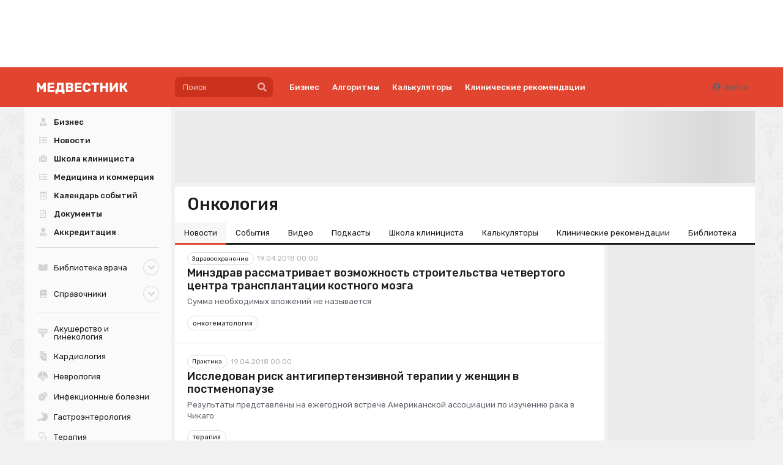

--- FILE ---
content_type: text/html; charset=UTF-8
request_url: https://medvestnik.ru/spec/onkologiya.html?loc=%252Fcontent%252Fmedarticles%252Fosnova-osnov-ili-kak-vybrat-pravilnyi-kollagen.html%252Fnews%252Fcalculators%252Fcalculators%252Fnews%252Fcalculators%252Flib%252Flib%252Fschool%252Fevents&page=155
body_size: 24298
content:
<!DOCTYPE html><html lang="ru"><head><meta charset="utf-8"><meta name="viewport" content="width=device-width, initial-scale=1"><meta name="mobile-web-app-capable" content="yes"><meta name="subject" content="Специализация Онкология" data-head-unique="1" "Специализация %s"><meta name="specs" content="[13,7]" data-head-unique="1"><meta name="yandex-verification" content="52eba68637717991" data-head-unique="1"><meta name="google-site-verification" content="W0ti8LLjYps6RDgzzozDZ0cZAdqsAw11Wylbfl4du2I" data-head-unique="1"><meta name="theme-color" content="#e1442f" data-head-unique="1"><meta name="facebook-domain-verification" content="z36r7vq2fekjnb61llqt1imtwewncq" data-head-unique="1"><meta name="ws" content="{&quot;app&quot;:&quot;mv&quot;,&quot;url&quot;:{&quot;websocket&quot;:&quot;wss:\/\/sock.bionika-digital.ru\/connection\/websocket&quot;,&quot;http_stream&quot;:&quot;https:\/\/sock.bionika-digital.ru\/connection\/http_stream&quot;,&quot;emulation&quot;:&quot;https:\/\/sock.bionika-digital.ru\/emulation&quot;},&quot;user&quot;:&quot;0&quot;,&quot;timestamp&quot;:&quot;1769477510&quot;,&quot;token&quot;:&quot;eyJ0eXAiOiJKV1QiLCJhbGciOiJIUzI1NiJ9.[base64].-MlJ8UttPNGR4aoki2S8pWQ-_UDSrLFBZ8-nc4nFQuk&quot;}" data-head-unique="1"><meta name="description" content="Подборка самых свежих и актуальных материалов: новости, статьи, калькуляторы, видео, события, подкасты" data-head-unique="1"><meta name="robots" content="noindex, nofollow" data-head-unique="1"><link rel="canonical" href="https://medvestnik.ru/spec/onkologiya.html" data-head-unique="1"><meta name="template" content="default" data-head-unique="1"><meta name="counters_data" content="{&quot;site&quot;:&quot;\u041c\u0435\u0434\u0432\u0435\u0441\u0442\u043d\u0438\u043a&quot;}" data-head-unique="1"><meta property="og:title" content="Онкология &amp;raquo; Самые свежие новости в 2026 году" data-head-unique="1"><meta property="og:type" content="website" data-head-unique="1"><meta property="og:url" content="https://medvestnik.ru/spec/onkologiya.html" data-head-unique="1"><meta property="og:image:width" content="800" data-head-unique="1"><meta property="og:image:height" content="456" data-head-unique="1"><meta property="og:image" content="https://medvestnik.ru/apps/mv/assets/cache/images/b54595aeb2.jpg" data-head-unique="1"><title data-head-unique="1">Онкология &raquo; Самые свежие новости в 2026 году » Медвестник</title><link rel="apple-touch-icon" sizes="180x180" href="/apps/mv/assets/cache/images/053d4f2ffd.png?1703270917"><link rel="manifest" href="/apps/mv/assets/cache/files/bbc09c0cb0.webmanifest"><link rel="icon" href="/apps/mv/assets/cache/images/2ef7b0b88a.ico?1703270917" type="image/icon" sizes="any"><script type="importmap">{"imports":{"alpine":"https:\/\/cdn.jsdelivr.net\/npm\/alpinejs@3\/+esm","core":"\/apps\/mv\/assets\/cache\/mjs\/core\/688d60e5.mjs?1766661018","query-string":"\/apps\/mv\/assets\/cache\/mjs\/query-string\/389868db.mjs?1706884154","debounce":"https:\/\/cdn.jsdelivr.net\/npm\/debounce@2\/+esm","throttle-debounce":"https:\/\/cdn.jsdelivr.net\/npm\/throttle-debounce@5\/+esm","md5":"https:\/\/cdn.jsdelivr.net\/npm\/blueimp-md5@2\/+esm","load-script":"https:\/\/cdn.jsdelivr.net\/npm\/load-script2@2\/+esm","mustache":"https:\/\/cdn.jsdelivr.net\/npm\/mustache@4\/+esm","fetch-jsonp":"https:\/\/cdn.jsdelivr.net\/npm\/fetch-jsonp@1\/+esm","on-change":"https:\/\/cdn.jsdelivr.net\/npm\/on-change@5\/+esm","lodash":"https:\/\/cdn.jsdelivr.net\/npm\/lodash@4\/+esm","sprintf":"https:\/\/cdn.jsdelivr.net\/npm\/sprintf-js@1\/+esm","date-fns":"https:\/\/cdn.jsdelivr.net\/npm\/date-fns@3\/+esm","history":"https:\/\/cdn.jsdelivr.net\/npm\/history@5\/+esm"}}</script><script type="module" src="/apps/mv/assets/cache/mjs/init/75f2412c.mjs?1760450350"></script><script type="module" src="/apps/mv/assets/cache/mjs/counters/7d24ba4e.mjs?1766661018"></script><script type="module" src="/apps/mv/assets/cache/mjs/default-events/efaecb7a.mjs?1766661018"></script><script type="module" src="/apps/mv/assets/cache/mjs/metrics/697d8290.mjs?1739359136"></script><script type="module" src="/apps/mv/assets/cache/mjs/alpine/94320b3a.mjs?1756291700"></script><script src='//cdn.jsdelivr.net/headjs/1.0.3/head.load.min.js'></script>
<script>head.js('//ajax.googleapis.com/ajax/libs/jquery/2.2.4/jquery.min.js','//cdn.jsdelivr.net/npm/lodash@4/lodash.min.js','https://cdn.jsdelivr.net/npm/centrifuge@5/dist/centrifuge.min.js','https://cdn.jsdelivr.net/npm/mustache@4/mustache.min.js','/apps/mv/assets/cache/8d2ddc2be0.js?1767103209','/apps/mv/assets/cache/02ac4a063d.js?1750245955','/apps/mv/assets/cache/8a9f5d0fb8.js?1694983235','/apps/mv/assets/cache/af62150ad8.js?1728047877','/apps/mv/assets/cache/1b8978848f.js?1738831945','/apps/mv/assets/cache/37e683fe30.js?1630347571');</script>
<script type='module' src='/apps/mv/assets/cache/598e639916.mjs?1767103203'></script>
<link rel='stylesheet' href='/apps/mv/assets/cache/46c841afff.css?1559687834' type='text/css'>
<link rel='stylesheet' href='/apps/mv/assets/cache/a5fdbb5ec2.css?1755257744' type='text/css'>
<link rel='stylesheet' href='/apps/mv/assets/cache/72d7583244.css?1744972993' type='text/css'>
<link rel='stylesheet' href='/apps/mv/assets/cache/355e61b561.css?1767103209' type='text/css'>
<link rel='stylesheet' href='/apps/mv/assets/cache/468067eaa6.css?1753283679' type='text/css'>
<link rel='stylesheet' href='/apps/mv/assets/cache/4276fa14c5.css?1767103170' type='text/css'>
<script data-head-unique="1">(typeof bDigital == 'undefined') && (bDigital = {}); bDigital.user = {"id":0,"hash":null,"workplace":null,"interests":null,"labels":null,"is_verified":false,"is_buyer":false,"in_rating":false};</script><script data-head-unique="1">USER = {"user_id":0,"status":"Гости","activity":"","workplace":"","is_buyer":"Нет","specs":[]};</script><script data-head-unique="1">DATA = {}; LANG = {"loading":"\u0417\u0430\u0433\u0440\u0443\u0437\u043a\u0430...","error":"\u041f\u0440\u043e\u0438\u0437\u043e\u0448\u043b\u0430 \u043e\u0448\u0438\u0431\u043a\u0430...","actions":{"ok":"\u0414\u0430","cancel":"\u041d\u0435\u0442","proceed":"\u041f\u0440\u043e\u0434\u043e\u043b\u0436\u0438\u0442\u044c?","close":"\u0417\u0430\u043a\u0440\u044b\u0442\u044c","select_file":"\u0412\u044b\u0431\u0440\u0430\u0442\u044c \u0444\u0430\u0439\u043b..."}};</script><link href="/apps/mv/assets/cache/css/header/4bcf07aa0ca0d8ae.css?1710494161" rel="stylesheet"><link href="/apps/mv/assets/cache/css/header-desktop/7b0efaaf4be32fc9.css?1713192503" rel="stylesheet"></head><body><div id="wrapper" style="background:url(/apps/mv/assets/cache/images/86bdaf8ce7.png?1630347570);"><div><div class="c-slider-keen loading c-sliders-slider" id="slider-p4ajr8jBlxlkzp08" :class="{loading: !ready}" x-data="component_slider_keen({&quot;options&quot;:{&quot;slides&quot;:{&quot;spacing&quot;:&quot;7&quot;,&quot;perView&quot;:&quot;auto&quot;}}})" x-bind="component_slider_keen"><div class="control prev" x-ref="prev" x-show="!$screen.xs" x-cloak="1"><i class="icon circular angle left link" @click="prev" :class="{disabled: !has.prev}"></i></div><div class="keen-slider" x-ref="slides"><div class="keen-slider__slide" style="display:none;"><a href="https://medvestnik.ru/directory/organizations/polisan.html" data-metrics-token="eyJ0eXAiOiJKV1QiLCJhbGciOiJIUzI1NiJ9.[base64].-LPuSUdNyiAj3PcTAtPJ7EXr0Yhvd2Yf7-WK3sCt0yw" class="slide-wrapper"><img fetchpriority="high" decoding="async" alt="" class="ui image" src="/apps/mv/assets/files/sliders/items/0/55/r34w9a6OXR0WBf97.jpg"></a></div><div class="keen-slider__slide" style="display:none;"><a href="/projects/kadry.html" data-metrics-token="eyJ0eXAiOiJKV1QiLCJhbGciOiJIUzI1NiJ9.[base64].C2mGtQ9dUklMfjHy2XVyYXGmaGv9D-McnT25dMX_71U" target="_self" class="slide-wrapper"><img fetchpriority="high" decoding="async" alt="" class="ui image" src="/apps/mv/assets/files/sliders/items/0/5/cNg1yIVu3gR9dwOD.svg"></a></div><div class="keen-slider__slide" style="display:none;"><a href="https://medvestnik.ru/projects/cifrovaya-medicina.html" data-metrics-token="eyJ0eXAiOiJKV1QiLCJhbGciOiJIUzI1NiJ9.[base64].ZCES3LIq6BfJltWpFsTEQaUiPfSQuzWJDjzKZOtbBTU" target="_self" class="slide-wrapper"><img fetchpriority="high" decoding="async" alt="" class="ui image" src="/apps/mv/assets/files/sliders/items/0/9/TRoQR7z4TXWrgrrB.png"></a></div><div class="keen-slider__slide" style="display:none;"><a href="https://medvestnik.ru/projects/legenda-kardiologii.html" data-metrics-token="eyJ0eXAiOiJKV1QiLCJhbGciOiJIUzI1NiJ9.[base64].llPaoZjOHjagi8FtUubxhsn5pQFu9s9foSiX58ppqTI" target="_blank" class="slide-wrapper"><img fetchpriority="high" decoding="async" alt="" class="ui image" src="/apps/mv/assets/files/sliders/items/0/46/2C7I96B8szsya7qk.png"></a></div><div class="keen-slider__slide" style="display:none;"><a href="https://medvestnik.ru/projects/detskii-vrach.html?label=84" data-metrics-token="eyJ0eXAiOiJKV1QiLCJhbGciOiJIUzI1NiJ9.[base64].pqVum6fwy5EIY7WYekLi1bu-lvFtU_KenRTssU6-AMs" target="_blank" class="slide-wrapper"><img fetchpriority="high" decoding="async" alt="" class="ui image" src="/apps/mv/assets/files/sliders/items/0/59/CJtqiPiP9Opqx4Vc.png"></a></div><div class="keen-slider__slide" style="display:none;"><a href="https://medvestnik.ru/projects/grani-endokrinologii.html" data-metrics-token="eyJ0eXAiOiJKV1QiLCJhbGciOiJIUzI1NiJ9.[base64].mwwVJSs4Xbc090psitsuPIAdmu8OX2lAll46xd_2xlY" target="_blank" class="slide-wrapper"><img fetchpriority="high" decoding="async" alt="" class="ui image" src="/apps/mv/assets/files/sliders/items/0/29/yqCxP1FHOTgxPcge.png"></a></div><div class="keen-slider__slide" style="display:none;"><a href="https://lib.medvestnik.ru/" data-metrics-token="eyJ0eXAiOiJKV1QiLCJhbGciOiJIUzI1NiJ9.[base64].69eIBip3xcpJzDTS93aA_5LbCfkQL3f_UIVItMMHkHQ" class="slide-wrapper"><img fetchpriority="high" decoding="async" alt="" class="ui image" src="/apps/mv/assets/files/sliders/items/0/19/xuFfYXGdVPjhXkfl.png"></a></div><div class="keen-slider__slide" style="display:none;"><a href="https://medvestnik.ru/projects/detskii-vrach.html" data-metrics-token="eyJ0eXAiOiJKV1QiLCJhbGciOiJIUzI1NiJ9.[base64].fTFN-5N8jqOKbDS4I2HGHtSDIK-LfWGrLfz0BedvHTs" target="_self" class="slide-wrapper"><img fetchpriority="high" decoding="async" alt="" class="ui image" src="/apps/mv/assets/files/sliders/items/0/7/v3E4I1NN1G8huwIn.png"></a></div><div class="keen-slider__slide" style="display:none;"><a href="https://medvestnik.ru/landings/kosmicheskii-put-detskogo-pitaniya/index.php" data-metrics-token="eyJ0eXAiOiJKV1QiLCJhbGciOiJIUzI1NiJ9.[base64]._gFixR-5pbnW1x2GjcGDATKrFilr8RFDl0AMP7bXroc" target="_blank" class="slide-wrapper"><img fetchpriority="high" decoding="async" alt="" class="ui image" src="/apps/mv/assets/files/sliders/items/0/54/VuXitNRnLrsQOoaP.png"></a></div><div class="keen-slider__slide" style="display:none;"><a href="https://bz.medvestnik.ru/" data-metrics-token="eyJ0eXAiOiJKV1QiLCJhbGciOiJIUzI1NiJ9.[base64].RrgslpwTeTpN3Vl6uXXckdtFIB1NiXx4CZuN3czfyNU" class="slide-wrapper"><img fetchpriority="high" decoding="async" alt="" class="ui image" src="/apps/mv/assets/files/sliders/items/0/16/1p1JPgdMEU5ofl9w.png"></a></div><div class="keen-slider__slide" style="display:none;"><a href="/projects/ophthalmology.html" data-metrics-token="eyJ0eXAiOiJKV1QiLCJhbGciOiJIUzI1NiJ9.[base64].6Ct-qT2D-bMqjpRScP80umGqD-8jSKZXDHXiF66ytjk" target="_self" class="slide-wrapper"><img fetchpriority="high" decoding="async" alt="" class="ui image" src="/apps/mv/assets/files/sliders/items/0/4/K97KEY4L6qTS1LDm.png"></a></div><div class="keen-slider__slide" style="display:none;"><a href="https://bz.medvestnik.ru/ls" data-metrics-token="eyJ0eXAiOiJKV1QiLCJhbGciOiJIUzI1NiJ9.[base64].tFlbcF8Nq9ptkOQxLJCVxAXVg6HzXbQSJn0lbwZdyZY" class="slide-wrapper"><img fetchpriority="high" decoding="async" alt="" class="ui image" src="/apps/mv/assets/files/sliders/items/0/20/e9R1CW4r1HV8lQFd.png"></a></div><div class="keen-slider__slide" style="display:none;"><a href="https://medvestnik.ru/projects/detskii-vrach.html?label=83" data-metrics-token="eyJ0eXAiOiJKV1QiLCJhbGciOiJIUzI1NiJ9.[base64].8XM42Z2dvjwrw7zzzl3crRotRjeuno06cJ4j8PsA6nA" target="_blank" class="slide-wrapper"><img fetchpriority="high" decoding="async" alt="" class="ui image" src="/apps/mv/assets/files/sliders/items/0/57/GMb61m8V8Lh5ek8M.png"></a></div></div><div class="control next" x-ref="next" x-show="!$screen.xs" x-cloak="1"><i class="icon circular angle right link" @click="next" :class="{disabled: !has.next}" x-show="!$screen.xs"></i></div></div><style>#slider-p4ajr8jBlxlkzp08{--slide_width:90px;--slide_height:90px}</style><script type="module" src="/apps/mv/assets/cache/mjs/slider-keenslider/370f7b0a.mjs?1760450355"></script><link href="/apps/mv/assets/cache/css/slider-keenslider/24c6f2a5406efdda.css?1760450355" rel="stylesheet"><link href="https://cdn.jsdelivr.net/npm/keen-slider@6/keen-slider.min.css" rel="stylesheet"><link href="/apps/mv/assets/cache/css/sliders-slider/15388e0113e0ffa1.css?1739386606" rel="stylesheet"><x-data data-module="sliders" data-action="index"></x-data></div><div class="c-header-wrapper"><div class="c-header c-header-desktop"><a class="c-logo c-header-logo" href="/"><img fetchpriority="high" decoding="async" alt="" class="ui image" style="max-width:250px;" src="/apps/mv/assets/cache/images/c7aa52eecd.svg?1636473230"></a><div class="c-header-menu"><div class="left"><div class="c-header-desktop-search"><form method="get" autocomplete="off" class="ui form search-form" data-submit="filter" action="/search"><div class="ui search large" data-onfocus="addClass" data-onfocusout="delay:100 removeClass" data-target=".c-header-desktop-search"><div class="ui input icon icon"><input type="text" name="q" class="prompt" placeholder="Поиск"><button type="button" class="ui button icon" data-onclick="submit"><i class="icon search"></i></button></div><div class="results"></div></div></form></div><div class="links"><div class="ui menu text"><a class='first-level item ' href='/business' data-spy='current' data-metrics-token='eyJ0eXAiOiJKV1QiLCJhbGciOiJIUzI1NiJ9.[base64].34qJMDNqlLALqHcmqNMjRSPlYrsmkxCA-zN6VlJHUM8'>Бизнес</a><a class='first-level item ' href='/algorithms' data-spy='current' data-metrics-token='eyJ0eXAiOiJKV1QiLCJhbGciOiJIUzI1NiJ9.[base64].55eSBPlOHXEavNL__tjuOrzhPxlnKa8gFVO_CzTVJzI'>Алгоритмы</a><a class='first-level item ' href='/calculators' data-spy='current' data-metrics-token='eyJ0eXAiOiJKV1QiLCJhbGciOiJIUzI1NiJ9.[base64].ha4m3iIZZwcBqCB1TMxec_i3LnByRBG8zmRXRmTsByE' target='_blank'>Калькуляторы</a><a class='first-level item ' href='https://bz.medvestnik.ru/nosology' data-spy='current' data-metrics-token='eyJ0eXAiOiJKV1QiLCJhbGciOiJIUzI1NiJ9.[base64].U0C3eNxJi16o-TljhNqDHWkdtOBehAAHAE1emXyFIVs' target='_blank'>Клинические рекомендации</a></div></div></div><div class="right"><div class="c-guest-menu"><div class="c-guest-menu-actions pjaxed"><div class="ui menu text no-spaced"><a class="ui item login" href="/user/auth/login?loc=%2Fspec%2Fonkologiya.html%3Floc%3D%25252Fcontent%25252Fmedarticles%25252Fosnova-osnov-ili-kak-vybrat-pravilnyi-kollagen.html%25252Fnews%25252Fcalculators%25252Fcalculators%25252Fnews%25252Fcalculators%25252Flib%25252Flib%25252Fschool%25252Fevents%26page%3D155" target="_self"><i class="icon user circle"></i>Войти</a></div></div></div></div></div></div></div><div class="ui container" id="container"><div id="site-content"><div id="content" class="pjaxed"><div class="ui grid fluid stackable"><div class="column sixteen wide transparent"><div class="bm-banners bm-banners_single desktop"><div class="bm-banner head-banner" data-place="Head" data-responsive="1" data-count="1" data-spec="13,7" data-tag="" data-ids="" style="--width:1127px;--height:140px;"><div class="ui segment basic bm-banner-spacing" style="padding-bottom:12.422360248447%;"><div class="ui inverted dimmer active"><div class="ui placeholder" data-bm-bnr-loader="1"><div class="image"></div></div></div></div></div></div></div></div><div class="ui grid equal width stackable"><div class="column" id="main-content"><div><div id="specs-page"><div class="h-menu-sticky" style="top:65px;" id="sections-menu" data-ajaxed="1" data-scroll-to="0"><h1 class="ui header spaced-horizontal padded-top no-top-spaced">Онкология</h1><div class="ui menu pointing secondary"><div class="item-container active"><a class="item toggle" href="https://medvestnik.ru/spec/onkologiya.html/news"><div class="icon"></div><div class="title">Новости</div></a></div><div class="item-container"><a class="item toggle" href="https://medvestnik.ru/spec/onkologiya.html/events"><div class="icon"></div><div class="title">События</div></a></div><div class="item-container"><a class="item toggle" href="https://medvestnik.ru/spec/onkologiya.html/videos"><div class="icon"></div><div class="title">Видео</div></a></div><div class="item-container"><a class="item toggle" href="https://medvestnik.ru/spec/onkologiya.html/podcasts"><div class="icon"></div><div class="title">Подкасты</div></a></div><div class="item-container"><a class="item toggle" href="https://medvestnik.ru/spec/onkologiya.html/school"><div class="icon"></div><div class="title">Школа клинициста</div></a></div><div class="item-container"><a class="item toggle" href="https://medvestnik.ru/spec/onkologiya.html/calculators"><div class="icon"></div><div class="title">Калькуляторы</div></a></div><div class="item-container"><a class="item toggle" href="https://medvestnik.ru/spec/onkologiya.html/nosology"><div class="icon"></div><div class="title">Клинические рекомендации</div></a></div><div class="item-container"><a class="item toggle" href="https://medvestnik.ru/spec/onkologiya.html/lib"><div class="icon"></div><div class="title">Библиотека</div></a></div></div></div><link href="/apps/mv/assets/cache/css/menu-sticky-sticky/1da0feafa7520e55.css?1626466377" rel="stylesheet"><script>head.js('/apps/mv/assets/cache/js/menu-sticky-sticky/6f2ffc39.js?1626466377');</script><div class="ui grid equal width stackable content spaced-top"><div class="column no-padded"><div class="c-ajax-container indicating" data-plugin="ajax-container" data-bind="#sections-menu"><div data-ajax-container-body="1"><div class="item-content item-content-big" data-id="81302" data-type="content.news" data-position="1524085200"><div class="ui segment item-wrapper"><div class="ui grid equal width"><div class="column"><div class="flex-block max-height"><div class="spaced-bottom-quorter"><div class="item-roubric"><a class="ui label small roubric-label section-news bg roubric-health-news basic" href="/content/roubric/news/health-news">Здравоохранение</a></div><div class="date"><span>19.04.2018 00:00</span></div></div><a href="/content/news/Minzdrav-rassmatrivaet-vozmojnost-stroitelstva-chetvertogo-centra-transplantacii-kostnogo-mozga.html"><div class="item-footer"><h3 class="ui header no-marged">Минздрав рассматривает возможность строительства четвертого центра трансплантации костного мозга</h3><div class="spaced-top-half item-announce compact"><span class="item-announce-url">Сумма необходимых вложений не называется</span></div></div></a></div></div></div><div class="spaced-top"><div class="tags-list"><a class="ui label basic" href="/content/tags/866.html">онкогематология</a></div><link rel='stylesheet' href='/apps/mv/assets/cache/893cc2b18c.css?1624199475' type='text/css'>
<x-data data-module="widgets.tags" data-action="index"></x-data></div></div></div><div class="ui divider spaced-vertical-half"></div><div class="item-content item-content-big" data-id="81294" data-type="content.news" data-position="1524085200"><div class="ui segment item-wrapper"><div class="ui grid equal width"><div class="column"><div class="flex-block max-height"><div class="spaced-bottom-quorter"><div class="item-roubric"><a class="ui label small roubric-label section-news bg roubric-practic basic" href="/content/roubric/news/practic">Практика</a></div><div class="date"><span>19.04.2018 00:00</span></div></div><a href="/content/news/Issledovan-risk-antigipertenzivnoi-terapii-u-jenshin-v-postmenopauze.html"><div class="item-footer"><h3 class="ui header no-marged">Исследован риск антигипертензивной терапии у женщин в постменопаузе</h3><div class="spaced-top-half item-announce compact"><span class="item-announce-url">Результаты представлены на ежегодной встрече Американской ассоциации по изучению рака в Чикаго</span></div></div></a></div></div></div><div class="spaced-top"><div class="tags-list"><a class="ui label basic" href="/content/tags/523.html">терапия</a></div><x-data data-module="widgets.tags" data-action="index"></x-data></div></div></div><div class="ui divider spaced-vertical-half"></div><div class="item-content item-content-big" data-id="81290" data-type="content.news" data-position="1523998800"><div class="ui segment item-wrapper"><div class="ui grid equal width"><div class="column"><div class="flex-block max-height"><div class="spaced-bottom-quorter"><div class="item-roubric"><a class="ui label small roubric-label section-news bg roubric-health-news basic" href="/content/roubric/news/health-news">Здравоохранение</a></div><div class="date"><span>18.04.2018 00:00</span></div></div><a href="/content/news/Peterburgskii-NMIC-onkologii-zapuskaet-noveishuu-tehniku-analogov-kotoroi-v-Rossii-ne-proizvoditsya.html"><div class="item-footer"><h3 class="ui header no-marged">Петербургский НМИЦ онкологии запускает новейшую технику, аналогов которой в России не производится   </h3><div class="spaced-top-half item-announce compact"><span class="item-announce-url">Новое оборудование вместе с установкой стоит около 300 млн рублей</span></div></div></a></div></div></div><div class="spaced-top"><div class="tags-list"><a class="ui label basic" href="/content/tags/1860.html">изделия медицинского назначения</a></div><x-data data-module="widgets.tags" data-action="index"></x-data></div></div></div><div class="ui divider spaced-vertical-half"></div><div class="item-content item-content-big" data-id="81278" data-type="content.news" data-position="1523998800"><div class="ui segment item-wrapper"><div class="ui grid equal width"><div class="column"><div class="flex-block max-height"><div class="spaced-bottom-quorter"><div class="item-roubric"><a class="ui label small roubric-label section-news bg roubric-health-news basic" href="/content/roubric/news/health-news">Здравоохранение</a></div><div class="date"><span>18.04.2018 00:00</span></div></div><a href="/content/news/Eksperty-zayavili-o-deficite-finansirovaniya-onkoslujby-i-pripiskah.html"><div class="item-footer"><h3 class="ui header no-marged">Эксперты заявили о дефиците финансирования онкослужбы и приписках</h3><div class="spaced-top-half item-announce compact"><span class="item-announce-url">Цифры свидетельствуют о низкой эффективности диагностики и качестве лечения онкозаболеваний в России</span></div></div></a></div></div></div><div class="spaced-top"><div class="tags-list"><a class="ui label basic" href="/content/tags/267.html">онкология</a></div><x-data data-module="widgets.tags" data-action="index"></x-data></div></div></div><div class="ui divider spaced-vertical-half"></div><div class="item-content item-content-big" data-id="81275" data-type="content.news" data-position="1523912400"><div class="ui segment item-wrapper"><div class="ui grid equal width"><div class="column"><div class="flex-block max-height"><div class="spaced-bottom-quorter"><div class="item-roubric"><a class="ui label small roubric-label section-news bg roubric-health-news basic" href="/content/roubric/news/health-news">Здравоохранение</a></div><div class="date"><span>17.04.2018 00:00</span></div></div><a href="/content/news/Onkologov-poprosili-proschitat-effektivnost-investicii.html"><div class="item-footer"><h3 class="ui header no-marged">Онкологов попросили просчитать эффективность инвестиций</h3><div class="spaced-top-half item-announce compact"><span class="item-announce-url">Эти вопросы ставились перед экспертами и в ходе подготовки Национальной стратегии по борьбе с онкозаболеваниями</span></div></div></a></div></div></div><div class="spaced-top"><div class="tags-list"><a class="ui label basic" href="/content/tags/267.html">онкология</a><a class="ui label basic" href="/content/tags/509.html">Инвестиции в здравоохранение</a></div><x-data data-module="widgets.tags" data-action="index"></x-data></div></div></div><div class="ui divider spaced-vertical-half"></div><div class="item-content item-content-big" data-id="81267" data-type="content.news" data-position="1523912400"><div class="ui segment item-wrapper"><div class="ui grid equal width"><div class="column"><div class="flex-block max-height"><div class="spaced-bottom-quorter"><div class="item-roubric"><a class="ui label small roubric-label section-news bg roubric-health-news basic" href="/content/roubric/news/health-news">Здравоохранение</a></div><div class="date"><span>17.04.2018 00:00</span></div></div><a href="/content/news/Rosteh-vkluchit-v-borbu-s-rakom-mobilnye-kompleksy.html"><div class="item-footer"><h3 class="ui header no-marged">Ростех включит в борьбу с раком мобильные комплексы</h3><div class="spaced-top-half item-announce compact"><span class="item-announce-url">Сегодня на миллион россиян приходится только один ПЭТ/КТ-сканер</span></div></div></a></div></div></div><div class="spaced-top"><div class="tags-list"><a class="ui label basic" href="/content/tags/267.html">онкология</a><a class="ui label basic" href="/content/tags/2060.html">ПЭТ-центр</a></div><x-data data-module="widgets.tags" data-action="index"></x-data></div></div></div><div class="ui divider spaced-vertical-half"></div><div class="item-content item-content-big" data-id="81246" data-type="content.news" data-position="1523653200"><div class="ui segment item-wrapper"><div class="ui grid equal width"><div class="column"><div class="flex-block max-height"><div class="spaced-bottom-quorter"><div class="item-roubric"><a class="ui label small roubric-label section-news bg roubric-health-news basic" href="/content/roubric/news/health-news">Здравоохранение</a></div><div class="date"><span>14.04.2018 00:00</span></div></div><a href="/content/news/TOP-5-glavnye-sobytiya-nedeli-63.html"><div class="item-footer"><h3 class="ui header no-marged">ТОП-5: главные события недели</h3><div class="spaced-top-half item-announce compact"><span class="item-announce-url">Представляем рейтинг главных событий недели в публикациях ленты новостей «МВ»</span></div></div></a></div></div></div><div class="spaced-top"><div class="tags-list"><a class="ui label basic" href="/content/tags/1539.html">Следственный комитет РФ</a><a class="ui label basic" href="/content/tags/1037.html">стандарты оказания медицинской помощи</a><a class="ui label basic" href="/content/tags/1789.html">частные клиники в ОМС</a><a class="ui label basic" href="/content/tags/37770.html">иммунотерапия</a><a class="ui label basic" href="/content/tags/267.html">онкология</a></div><x-data data-module="widgets.tags" data-action="index"></x-data></div></div></div><div class="ui divider spaced-vertical-half"></div><div class="item-content item-content-big" data-id="81238" data-type="content.news" data-position="1523566800"><div class="ui segment item-wrapper"><div class="ui grid equal width"><div class="column"><div class="flex-block max-height"><div class="spaced-bottom-quorter"><div class="item-roubric"><a class="ui label small roubric-label section-news bg roubric-health-news basic" href="/content/roubric/news/health-news">Здравоохранение</a></div><div class="date"><span>13.04.2018 00:00</span></div></div><a href="/content/news/Specialisty-za-sozdanie-sistemy-skrininga-po-vyyavleniu-kolorektalnogo-raka.html"><div class="item-footer"><h3 class="ui header no-marged">Специалисты - за создание системы скрининга по выявлению колоректального рака</h3><div class="spaced-top-half item-announce compact"><span class="item-announce-url">Подобный подход успешно практикуется в ряде западных стран</span></div></div></a></div></div></div><div class="spaced-top"><div class="tags-list"><a class="ui label basic" href="/content/tags/267.html">онкология</a><a class="ui label basic" href="/content/tags/583.html">скрининг</a></div><x-data data-module="widgets.tags" data-action="index"></x-data></div></div></div><div class="ui divider spaced-vertical-half"></div><div class="item-content item-content-big" data-id="81235" data-type="content.news" data-position="1523566800"><div class="ui segment item-wrapper"><div class="ui grid equal width"><div class="column"><div class="flex-block max-height"><div class="spaced-bottom-quorter"><div class="item-roubric"><a class="ui label small roubric-label section-news bg roubric-health-news basic" href="/content/roubric/news/health-news">Здравоохранение</a></div><div class="date"><span>13.04.2018 00:00</span></div></div><a href="/content/news/Zabolevaemost-kolorektalnym-rakom-rastet.html"><div class="item-footer"><h3 class="ui header no-marged">Заболеваемость колоректальным раком растет</h3><div class="spaced-top-half item-announce compact"><span class="item-announce-url">У 45% пациентов заболевания диагностируется на запущенных третьей и четвертой стадиях, отсюда высокая смертность</span></div></div></a></div></div></div><div class="spaced-top"><div class="tags-list"><a class="ui label basic" href="/content/tags/267.html">онкология</a></div><x-data data-module="widgets.tags" data-action="index"></x-data></div></div></div><div class="ui divider spaced-vertical-half"></div><div class="item-content item-content-big" data-id="81226" data-type="content.news" data-position="1523566800"><div class="ui segment item-wrapper"><div class="ui grid equal width"><div class="column"><div class="flex-block max-height"><div class="spaced-bottom-quorter"><div class="item-roubric"><a class="ui label small roubric-label section-news bg roubric-health-news basic" href="/content/roubric/news/health-news">Здравоохранение</a></div><div class="date"><span>13.04.2018 00:00</span></div></div><a href="/content/news/Meduchrejdeniya-Moskvy-poluchili-granty-na-32-mln-rublei-po-programme-rannego-vyyavleniya-raka.html"><div class="item-footer"><h3 class="ui header no-marged">Медучреждения Москвы получили гранты на 32 млн рублей по программе раннего выявления рака</h3><div class="spaced-top-half item-announce compact"><span class="item-announce-url">Средства направляются на поощрение медперсонала</span></div></div></a></div></div></div><div class="spaced-top"><div class="tags-list"><a class="ui label basic" href="/content/tags/267.html">онкология</a><a class="ui label basic" href="/content/tags/733.html">Здравоохранение Москвы</a><a class="ui label basic" href="/content/tags/1895.html">гранты</a></div><x-data data-module="widgets.tags" data-action="index"></x-data></div></div></div><div class="ui divider spaced-vertical-half"></div><div class="item-content item-content-big" data-id="81205" data-type="content.news" data-position="1523480400"><div class="ui segment item-wrapper"><div class="ui grid equal width"><div class="column"><div class="flex-block max-height"><div class="spaced-bottom-quorter"><div class="item-roubric"><a class="ui label small roubric-label section-news bg roubric-health-news basic" href="/content/roubric/news/health-news">Здравоохранение</a></div><div class="date"><span>12.04.2018 00:00</span></div></div><a href="/content/news/VOZ-planiruet-mejdunarodnoe-sotrudnichestvo-s-Rossiei-v-oblasti-onkologicheskih-issledovanii.html"><div class="item-footer"><h3 class="ui header no-marged">ВОЗ планирует международное сотрудничество с Россией в области онкологических исследований</h3><div class="spaced-top-half item-announce compact"><span class="item-announce-url">Разработка общей стратегии профилактики и контроля неинфекционных заболеваний находится на стадии обсуждения</span></div></div></a></div></div></div><div class="spaced-top"><div class="tags-list"><a class="ui label basic" href="/content/tags/267.html">онкология</a><a class="ui label basic" href="/content/tags/1295.html">ВОЗ</a></div><x-data data-module="widgets.tags" data-action="index"></x-data></div></div></div><div class="ui divider spaced-vertical-half"></div><div class="item-content item-content-big" data-id="81188" data-type="content.news" data-position="1523307600"><div class="ui segment item-wrapper"><div class="ui grid equal width"><div class="column"><div class="flex-block max-height"><div class="spaced-bottom-quorter"><div class="item-roubric"><a class="ui label small roubric-label section-news bg roubric-health-news basic" href="/content/roubric/news/health-news">Здравоохранение</a></div><div class="date"><span>10.04.2018 00:00</span></div></div><a href="/content/news/Immunoterapiya-ohvatit-vsu-onkologiu-uvereny-eksperty.html"><div class="item-footer"><h3 class="ui header no-marged">Иммунотерапия охватит всю онкологию, уверены эксперты   </h3><div class="spaced-top-half item-announce compact"><span class="item-announce-url">Сочетания иммунотерапии с химиотерапией уже зарегистрированы в США и показали, что такой подход имеет право на жизнь</span></div></div></a></div></div></div><div class="spaced-top"><div class="tags-list"><a class="ui label basic" href="/content/tags/267.html">онкология</a><a class="ui label basic" href="/content/tags/19541.html">иммунобиологический препарат</a></div><x-data data-module="widgets.tags" data-action="index"></x-data></div></div></div><div class="ui divider spaced-vertical-half"></div><div class="ui segment center aligned no-spaced block" data-ajax-container-actions="1" data-scroll-to="0"><div class="ui buttons pager"><a class="icon prev ui compact button" href="/spec/onkologiya.html?loc=%252Fcontent%252Fmedarticles%252Fosnova-osnov-ili-kak-vybrat-pravilnyi-kollagen.html%252Fnews%252Fcalculators%252Fcalculators%252Fnews%252Fcalculators%252Flib%252Flib%252Fschool%252Fevents&amp;page=154"><i class="icon long arrow alternate left"></i>&nbsp;&nbsp;Назад</a><a class="ui ui compact button" href="/spec/onkologiya.html?loc=%252Fcontent%252Fmedarticles%252Fosnova-osnov-ili-kak-vybrat-pravilnyi-kollagen.html%252Fnews%252Fcalculators%252Fcalculators%252Fnews%252Fcalculators%252Flib%252Flib%252Fschool%252Fevents&amp;page=1">1</a><a class="ui ui compact button" href="/spec/onkologiya.html?loc=%252Fcontent%252Fmedarticles%252Fosnova-osnov-ili-kak-vybrat-pravilnyi-kollagen.html%252Fnews%252Fcalculators%252Fcalculators%252Fnews%252Fcalculators%252Flib%252Flib%252Fschool%252Fevents&amp;page=77">…</a><a class="ui ui compact button" href="/spec/onkologiya.html?loc=%252Fcontent%252Fmedarticles%252Fosnova-osnov-ili-kak-vybrat-pravilnyi-kollagen.html%252Fnews%252Fcalculators%252Fcalculators%252Fnews%252Fcalculators%252Flib%252Flib%252Fschool%252Fevents&amp;page=153">153</a><a class="ui ui compact button" href="/spec/onkologiya.html?loc=%252Fcontent%252Fmedarticles%252Fosnova-osnov-ili-kak-vybrat-pravilnyi-kollagen.html%252Fnews%252Fcalculators%252Fcalculators%252Fnews%252Fcalculators%252Flib%252Flib%252Fschool%252Fevents&amp;page=154">154</a><a class="current red ui compact button" href="/spec/onkologiya.html?loc=%252Fcontent%252Fmedarticles%252Fosnova-osnov-ili-kak-vybrat-pravilnyi-kollagen.html%252Fnews%252Fcalculators%252Fcalculators%252Fnews%252Fcalculators%252Flib%252Flib%252Fschool%252Fevents&amp;page=155">155</a><a class="ui ui compact button" href="/spec/onkologiya.html?loc=%252Fcontent%252Fmedarticles%252Fosnova-osnov-ili-kak-vybrat-pravilnyi-kollagen.html%252Fnews%252Fcalculators%252Fcalculators%252Fnews%252Fcalculators%252Flib%252Flib%252Fschool%252Fevents&amp;page=156">156</a><a class="ui ui compact button" href="/spec/onkologiya.html?loc=%252Fcontent%252Fmedarticles%252Fosnova-osnov-ili-kak-vybrat-pravilnyi-kollagen.html%252Fnews%252Fcalculators%252Fcalculators%252Fnews%252Fcalculators%252Flib%252Flib%252Fschool%252Fevents&amp;page=157">157</a><a class="ui ui compact button" href="/spec/onkologiya.html?loc=%252Fcontent%252Fmedarticles%252Fosnova-osnov-ili-kak-vybrat-pravilnyi-kollagen.html%252Fnews%252Fcalculators%252Fcalculators%252Fnews%252Fcalculators%252Flib%252Flib%252Fschool%252Fevents&amp;page=176">…</a><a class="ui ui compact button" href="/spec/onkologiya.html?loc=%252Fcontent%252Fmedarticles%252Fosnova-osnov-ili-kak-vybrat-pravilnyi-kollagen.html%252Fnews%252Fcalculators%252Fcalculators%252Fnews%252Fcalculators%252Flib%252Flib%252Fschool%252Fevents&amp;page=195">195</a><a class="icon next ui compact button" href="/spec/onkologiya.html?loc=%252Fcontent%252Fmedarticles%252Fosnova-osnov-ili-kak-vybrat-pravilnyi-kollagen.html%252Fnews%252Fcalculators%252Fcalculators%252Fnews%252Fcalculators%252Flib%252Flib%252Fschool%252Fevents&amp;page=156">Вперед&nbsp;&nbsp;<i class="icon long arrow alternate right"></i></a></div></div><link rel='stylesheet' href='/apps/mv/assets/cache/09af387428.css?1670920361' type='text/css'>
<x-data data-module="specs.matrix" data-action="default_items"></x-data></div></div><script>head.js('/apps/mv/assets/cache/js/basic-ajax-container/b70f42f2.js?1767103205');</script><link href="/apps/mv/assets/cache/css/basic-ajax-container/ed5bbbffc0f84bc9.css?1626466377" rel="stylesheet"></div><div class="column four wide" id="right-column"><div class="column-wrapper"><iframe style="border:0;" class="smartcolumn_wrapper" name="smartcolumn_wrapper"></iframe><x-bd-column-item><div class="ui segment spaced-bottom-half" data-route="banners.display" data-alias="banners.1"><div class="bm-banners bm-banners_single desktop"><div class="bm-banner column-240x400" data-place="1" data-responsive="1" data-count="1" data-spec="13,7" data-tag="" data-ids="" style="--width:240px;--height:400px;"><div class="ui segment basic bm-banner-spacing" style="padding-bottom:166.66666666667%;"><div class="ui inverted dimmer active"><div class="ui placeholder" data-bm-bnr-loader="1"><div class="image"></div></div></div></div></div></div></div></x-bd-column-item><x-bd-column-item><div class="c-mirror ui segment column-mirror spaced-bottom-half" data-plugin="mirror" data-type="column"></div><script>head.js('/apps/mv/assets/cache/js/mirror/79f6ac96.js?1690200304');</script><script>head.js('https://cdn.jsdelivr.net/npm/scrollmonitor@1.2.4/scrollMonitor.min.js');</script>
</x-bd-column-item></div><link rel='stylesheet' href='/apps/mv/assets/cache/6d1f223678.css?1624199475' type='text/css'>
<x-data data-module="widgets.smartcolumn" data-action="index"></x-data></div></div></div><x-data data-module="specs.matrix" data-action="full"></x-data><div hidden="1" data-counters-data="{&quot;action&quot;:&quot;-&quot;,&quot;specs&quot;:[&quot;Онкология&quot;],&quot;rubric&quot;:&quot;Новости&quot;,&quot;group&quot;:&quot;Специализации&quot;}"></div></div></div></div><div class="ui grid" id="bottom"><div class="column sixteen wide"><div class="bm-banners bm-banners_single desktop"><div class="bm-banner banner-footer" data-place="6" data-responsive="1" data-count="1" data-spec="13,7" data-tag="" data-ids="" style="--width:1127px;--height:140px;"><div class="ui segment basic bm-banner-spacing" style="padding-bottom:12.422360248447%;"><div class="ui inverted dimmer active"><div class="ui placeholder" data-bm-bnr-loader="1"><div class="image"></div></div></div></div></div></div></div></div></div></div><div id="menu-desktop"><div class="sticky-menu"><div class="ui menu vertical fluid secondary menu-left"><a class="ui item highlighted" href="/business" data-spy="current" data-metrics-token="eyJ0eXAiOiJKV1QiLCJhbGciOiJIUzI1NiJ9.[base64].70NdeYjsYeBSapNcMRn1Eb3dt5eVt-z_VJqdSghYCO4"><div class="flex items-center justify-between"><div class="flex flex-grow items-center"><i class="icon h-specs-icon flex-grow-0 user tie"></i><div class="flex flex-grow flex-col"><div>Бизнес</div></div></div></div></a><a class="ui item highlighted" href="/content/roubric/news" data-spy="current" data-metrics-token="eyJ0eXAiOiJKV1QiLCJhbGciOiJIUzI1NiJ9.[base64].ZMgYG7lyRbQFKF0fBKq6aP7TD2UJmBcTwDRnKMKtTQU"><div class="flex items-center justify-between"><div class="flex flex-grow items-center"><i class="icon h-specs-icon flex-grow-0 list"></i><div class="flex flex-grow flex-col"><div>Новости</div></div></div></div></a><a class="ui item highlighted" href="/content/roubric/school" data-spy="current" data-metrics-token="eyJ0eXAiOiJKV1QiLCJhbGciOiJIUzI1NiJ9.[base64].idp12Zy15g38eNoFl8AP0Zrr-8GXdWmo7MPbGnnrytY"><div class="flex items-center justify-between"><div class="flex flex-grow items-center"><i class="icon h-specs-icon flex-grow-0 medkit"></i><div class="flex flex-grow flex-col"><div>Школа клинициста</div></div></div></div></a><a class="ui item highlighted" href="/content/roubric/medicine" data-spy="current" data-metrics-token="eyJ0eXAiOiJKV1QiLCJhbGciOiJIUzI1NiJ9.[base64].nvbGRu8UTjFLfktcceIPDc9L1nvCUlakV_q-RYWE-tg"><div class="flex items-center justify-between"><div class="flex flex-grow items-center"><i class="icon h-specs-icon flex-grow-0 list"></i><div class="flex flex-grow flex-col"><div>Медицина и коммерция</div></div></div></div></a><a class="ui item highlighted" href="/content/events" data-spy="current" data-metrics-token="eyJ0eXAiOiJKV1QiLCJhbGciOiJIUzI1NiJ9.[base64].a_ruqpRK7NmEpyBnA7mRdSvS7n6UxlxST3AX8HHn8xY"><div class="flex items-center justify-between"><div class="flex flex-grow items-center"><i class="icon h-specs-icon flex-grow-0 calendar alternate outline"></i><div class="flex flex-grow flex-col"><div>Календарь событий</div></div></div></div></a><a class="ui item highlighted" href="/content/documents" data-spy="current" data-metrics-token="eyJ0eXAiOiJKV1QiLCJhbGciOiJIUzI1NiJ9.[base64].hAtRkaFxGMfwF-SEOYKjTgHf96VdnrnTBc3j9xQ6Lpk"><div class="flex items-center justify-between"><div class="flex flex-grow items-center"><i class="icon h-specs-icon flex-grow-0 file alternate outline"></i><div class="flex flex-grow flex-col"><div>Документы</div></div></div></div></a><a class="ui item highlighted" href="/projects/akkreditaciya-2024.html" data-spy="current" data-metrics-token="eyJ0eXAiOiJKV1QiLCJhbGciOiJIUzI1NiJ9.[base64].32CeHKl8OHmmEvPJ-_F4wjIG9bzDWsVVbbragnghMrc"><div class="flex items-center justify-between"><div class="flex flex-grow items-center"><i class="icon h-specs-icon flex-grow-0 user md"></i><div class="flex flex-grow flex-col"><div>Аккредитация</div></div></div></div></a><div class="ui divider"></div><div class="item with_submenu ui accordion submenu-container-6twyl" data-group="true" data-submenu-id="6twyl"><div class="title first-level full-width full-width items-center no-padded" data-metrics-token="eyJ0eXAiOiJKV1QiLCJhbGciOiJIUzI1NiJ9.[base64].MW016HL7UBs0Nh9rV2TGBMClMyGNItV8WIiyIwhJT80"><div class="flex items-center justify-between"><a href="https://lib.medvestnik.ru/" class="flex flex-grow items-center"><i class="icon h-specs-icon flex-grow-0 book open"></i><div class="flex flex-grow flex-col"><div>Библиотека врача</div></div></a><i class="icon flex-grow-0 no-spaced submenu-toggler-6twyl circular chevron down"></i></div></div><div class="menu no-padded content submenu-6twyl"><a class="ui item" href="https://lib.medvestnik.ru/releases" data-spy="current" data-metrics-token="eyJ0eXAiOiJKV1QiLCJhbGciOiJIUzI1NiJ9.[base64].Jr4iutbeoO3pRqAs5eGdqKgB2TDIDzypy6E4sgfv1Bo" aria-hidden="1"><div class="flex items-center justify-between"><div class="flex flex-grow items-center"><i class="icon h-specs-icon flex-grow-0 file alternate outline"></i><div class="flex flex-grow flex-col"><div>Издания</div></div></div></div></a><a class="ui item" href="https://lib.medvestnik.ru/articles" data-spy="current" data-metrics-token="eyJ0eXAiOiJKV1QiLCJhbGciOiJIUzI1NiJ9.[base64].rKiktWuvAeVIqpuv0X-4copDDr1JedBavoSQlx3aeeE" aria-hidden="1"><div class="flex items-center justify-between"><div class="flex flex-grow items-center"><i class="icon h-specs-icon flex-grow-0 file alternate outline"></i><div class="flex flex-grow flex-col"><div>Статьи</div></div></div></div></a></div></div><div class="item with_submenu divided ui accordion submenu-container-QNBsH" data-group="true" data-submenu-id="QNBsH"><div class="title first-level full-width full-width items-center no-padded" data-metrics-token="eyJ0eXAiOiJKV1QiLCJhbGciOiJIUzI1NiJ9.[base64].IFnCeJVaHImT-rzklvf2WIFQQcXo4dMR9LCm98xnFCc"><div class="flex items-center justify-between"><a href="https://bz.medvestnik.ru/" class="flex flex-grow items-center"><i class="icon h-specs-icon flex-grow-0 book"></i><div class="flex flex-grow flex-col"><div>Справочники</div></div></a><i class="icon flex-grow-0 no-spaced submenu-toggler-QNBsH circular chevron down"></i></div></div><div class="menu no-padded content submenu-QNBsH"><a class="ui item" href="https://bz.medvestnik.ru/nosology" data-spy="current" data-metrics-token="eyJ0eXAiOiJKV1QiLCJhbGciOiJIUzI1NiJ9.[base64].WIimx0GhtHyqh8H0t_lGqWVZ2aVvnK393EKP7KWS2ao" aria-hidden="1"><div class="flex items-center justify-between"><div class="flex flex-grow items-center"><i class="icon h-specs-icon flex-grow-0 file alternate outline"></i><div class="flex flex-grow flex-col"><div>Клинические рекомендации</div></div></div></div></a><a class="ui item" href="https://bz.medvestnik.ru/classify/spt" data-spy="current" data-metrics-token="eyJ0eXAiOiJKV1QiLCJhbGciOiJIUzI1NiJ9.[base64].WZLBJNiU8qUFuBQJ6_EwqvRko6cbD1bURNj9xj2wPUA" aria-hidden="1"><div class="flex items-center justify-between"><div class="flex flex-grow items-center"><i class="icon h-specs-icon flex-grow-0 file alternate outline"></i><div class="flex flex-grow flex-col"><div>Симптомы и синдромы</div></div></div></div></a><a class="ui item" href="https://bz.medvestnik.ru/ls" data-spy="current" data-metrics-token="eyJ0eXAiOiJKV1QiLCJhbGciOiJIUzI1NiJ9.[base64].f2q_OKAR_KnOAWAFF4hmiN9i8OzmH6HoVyhdU2lxvTk" aria-hidden="1"><div class="flex items-center justify-between"><div class="flex flex-grow items-center"><i class="icon h-specs-icon flex-grow-0 pills"></i><div class="flex flex-grow flex-col"><div>Справочник ЛС</div></div></div></div></a><a class="ui item" href="/calculators" data-spy="current" data-metrics-token="eyJ0eXAiOiJKV1QiLCJhbGciOiJIUzI1NiJ9.[base64].wfpyag_7VB1tpOvdiPxREAKAn1-WjvZ0T1OHTo-W7u0" aria-hidden="1"><div class="flex items-center justify-between"><div class="flex flex-grow items-center"><i class="icon h-specs-icon flex-grow-0 calculator"></i><div class="flex flex-grow flex-col"><div>Калькуляторы</div></div></div></div></a><a class="ui item" href="/algorithms" data-spy="current" data-metrics-token="eyJ0eXAiOiJKV1QiLCJhbGciOiJIUzI1NiJ9.[base64].5eiJFDnckSx_FCAGv69LKjgwls14IoAjF4GQJSyWO5c" aria-hidden="1"><div class="flex items-center justify-between"><div class="flex flex-grow items-center"><i class="icon h-specs-icon flex-grow-0 file"></i><div class="flex flex-grow flex-col"><div>Алгоритмы</div></div></div></div></a><a class="ui item" href="/tables" data-spy="current" data-metrics-token="eyJ0eXAiOiJKV1QiLCJhbGciOiJIUzI1NiJ9.[base64].r9CANTqrOqFdrN0qV-QdRLufjTXQ57VwZwOFx_fuBtg" aria-hidden="1"><div class="flex items-center justify-between"><div class="flex flex-grow items-center"><i class="icon h-specs-icon flex-grow-0 file alternate line"></i><div class="flex flex-grow flex-col"><div>Центильные таблицы</div></div></div></div></a></div></div><div class="ui divider"></div><a class="ui item" href="/spec/akusherstvo-i-ginekologiya.html" data-spy="current" data-metrics-token="eyJ0eXAiOiJKV1QiLCJhbGciOiJIUzI1NiJ9.[base64].11zkDqtr_1b7gqEN_Ydbl89xkHFb3Z1EoRIDcW2Hdgc"><div class="flex items-center justify-between"><div class="flex flex-grow items-center"><span class="h-specs-icon " style="-webkit-mask:url(/apps/mv/assets/specs/svg/uterus.svg);"></span><div class="flex flex-grow flex-col"><div>Акушерство и гинекология</div></div></div></div></a><a class="ui item" href="/spec/kardiologiya.html" data-spy="current" data-metrics-token="eyJ0eXAiOiJKV1QiLCJhbGciOiJIUzI1NiJ9.[base64].RJMn3Eo49Ebgmuc4Y6lbKsQ97lkMxDIBoCh9LAEe5AQ"><div class="flex items-center justify-between"><div class="flex flex-grow items-center"><span class="h-specs-icon " style="-webkit-mask:url(/apps/mv/assets/specs/svg/cardiogram.svg);"></span><div class="flex flex-grow flex-col"><div>Кардиология</div></div></div></div></a><a class="ui item" href="/spec/nevrologiya.html" data-spy="current" data-metrics-token="eyJ0eXAiOiJKV1QiLCJhbGciOiJIUzI1NiJ9.[base64].mdqcQ0NfYIJoay2BtoQpyf53Q8VeuwmzwFRVrFc968g"><div class="flex items-center justify-between"><div class="flex flex-grow items-center"><span class="h-specs-icon " style="-webkit-mask:url(/apps/mv/assets/specs/svg/neurology.svg);"></span><div class="flex flex-grow flex-col"><div>Неврология</div></div></div></div></a><a class="ui item" href="/spec/infekcionnye-bolezni.html" data-spy="current" data-metrics-token="eyJ0eXAiOiJKV1QiLCJhbGciOiJIUzI1NiJ9.[base64].m2F9fOG1QGF7BQBfe343dGSP8Y6ovWAc99SLeGBZAOo"><div class="flex items-center justify-between"><div class="flex flex-grow items-center"><span class="h-specs-icon " style="-webkit-mask:url(/apps/mv/assets/specs/svg/infection.svg);"></span><div class="flex flex-grow flex-col"><div>Инфекционные болезни</div></div></div></div></a><a class="ui item" href="/spec/gastroenterologiya.html" data-spy="current" data-metrics-token="eyJ0eXAiOiJKV1QiLCJhbGciOiJIUzI1NiJ9.[base64].0pRX9vlRYZ8z5j2gh9prlHoZzsHa1MAfWwGu7ePPY7s"><div class="flex items-center justify-between"><div class="flex flex-grow items-center"><span class="h-specs-icon " style="-webkit-mask:url(/apps/mv/assets/specs/svg/stomach.svg);"></span><div class="flex flex-grow flex-col"><div>Гастроэнтерология</div></div></div></div></a><a class="ui item" href="/spec/terapiya.html" data-spy="current" data-metrics-token="eyJ0eXAiOiJKV1QiLCJhbGciOiJIUzI1NiJ9.[base64].w7s4AsqdBu0K7E9q4ticJtGYBrgTYmEE91GonaI-l-Y"><div class="flex items-center justify-between"><div class="flex flex-grow items-center"><span class="h-specs-icon " style="-webkit-mask:url(/apps/mv/assets/specs/svg/therapy.svg);"></span><div class="flex flex-grow flex-col"><div>Терапия</div></div></div></div></a><a class="ui item" href="/spec/onkologiya.html" data-spy="current" data-metrics-token="eyJ0eXAiOiJKV1QiLCJhbGciOiJIUzI1NiJ9.[base64].6GTn_G0AjWR8ZGiD6HKCBd-4whEeD6_84eWrBfO4gpM"><div class="flex items-center justify-between"><div class="flex flex-grow items-center"><span class="h-specs-icon " style="-webkit-mask:url(/apps/mv/assets/specs/svg/ribbon.svg);"></span><div class="flex flex-grow flex-col"><div>Онкология</div></div></div></div></a><a class="ui item" href="/spec/pediatriya.html" data-spy="current" data-metrics-token="eyJ0eXAiOiJKV1QiLCJhbGciOiJIUzI1NiJ9.[base64].AZiZ845WeJtA-luzLBUxZlInJHh3JjBVIvA2P2fz_8A"><div class="flex items-center justify-between"><div class="flex flex-grow items-center"><span class="h-specs-icon " style="-webkit-mask:url(/apps/mv/assets/specs/svg/pediatrics.svg);"></span><div class="flex flex-grow flex-col"><div>Педиатрия</div></div></div></div></a><a class="ui item" href="/spec/hirurgiya.html" data-spy="current" data-metrics-token="eyJ0eXAiOiJKV1QiLCJhbGciOiJIUzI1NiJ9.[base64].QJvScBHFVJDNT_12WMYcT4_DPMiCKzRtYWO0jsyax3Q"><div class="flex items-center justify-between"><div class="flex flex-grow items-center"><span class="h-specs-icon " style="-webkit-mask:url(/apps/mv/assets/specs/svg/surgery.svg);"></span><div class="flex flex-grow flex-col"><div>Хирургия</div></div></div></div></a><a class="ui item" href="/spec/endokrinologiya.html" data-spy="current" data-metrics-token="eyJ0eXAiOiJKV1QiLCJhbGciOiJIUzI1NiJ9.[base64].kCxiZANd95a7Wmbcit6E6SNwk0Q1UbXqcgG_4nzqy98"><div class="flex items-center justify-between"><div class="flex flex-grow items-center"><span class="h-specs-icon " style="-webkit-mask:url(/apps/mv/assets/specs/svg/human.svg);"></span><div class="flex flex-grow flex-col"><div>Эндокринология</div></div></div></div></a><a class="ui item" href="/spec/urologiya.html" data-spy="current" data-metrics-token="eyJ0eXAiOiJKV1QiLCJhbGciOiJIUzI1NiJ9.[base64].U3x2icFllwITGG12zsqpn923eIzKn_GkhCPqWE-12Qg"><div class="flex items-center justify-between"><div class="flex flex-grow items-center"><span class="h-specs-icon " style="-webkit-mask:url(/apps/mv/assets/specs/svg/urology.svg);"></span><div class="flex flex-grow flex-col"><div>Урология и андрология</div></div></div></div></a><a class="ui item" id="specs-submenu-toggler"><i class="icon h-specs-icon chevron right"></i>Все специализации (18)</a><div id="specs-submenu" class="hided"><div class="ui grid no-top-spaced ui menu three column vertical secondary fluid"><div class="column no-padded"><a class="ui item" href="https://medvestnik.ru/spec/akusherstvo-i-ginekologiya.html" data-without-host="1" data-metrics-token="eyJ0eXAiOiJKV1QiLCJhbGciOiJIUzI1NiJ9.[base64].dQ5dVlI7Ih49WptxRbgOgccdiX4DBt2zwNVFT4Ja_TM"><span class="h-specs-icon " style="-webkit-mask:url(https://medvestnik.ru/apps/mv/assets/specs/svg/uterus.svg);"></span><link href="/apps/mv/assets/cache/css/specs-icon/c8ed7f0b73c63ff0.css?1624199312" rel="stylesheet"><div>Акушерство и гинекология</div></a></div><div class="column no-padded"><a class="ui item" href="https://medvestnik.ru/spec/dermatovenerologiya.html" data-without-host="1" data-metrics-token="eyJ0eXAiOiJKV1QiLCJhbGciOiJIUzI1NiJ9.[base64].iNHXQvJ_52wXO2CCpqQLDf5X-h5u4vJZyEZ9sMkWHq8"><span class="h-specs-icon " style="-webkit-mask:url(https://medvestnik.ru/apps/mv/assets/specs/svg/dermatovenerology.svg);"></span><div>Дерматовенерология</div></a></div><div class="column no-padded"><a class="ui item" href="https://medvestnik.ru/spec/gastroenterologiya.html" data-without-host="1" data-metrics-token="eyJ0eXAiOiJKV1QiLCJhbGciOiJIUzI1NiJ9.[base64].nzq8MeEjhWIAWqGkmz3cgqJif569PKv5uHl5fW9iRsE"><span class="h-specs-icon " style="-webkit-mask:url(https://medvestnik.ru/apps/mv/assets/specs/svg/stomach.svg);"></span><div>Гастроэнтерология</div></a></div><div class="column no-padded"><a class="ui item" href="https://medvestnik.ru/spec/infekcionnye-bolezni.html" data-without-host="1" data-metrics-token="eyJ0eXAiOiJKV1QiLCJhbGciOiJIUzI1NiJ9.[base64].wQpAEqmzo392jWhg8I8IO73-ApBh8mowAwMIGWtnx_8"><span class="h-specs-icon " style="-webkit-mask:url(https://medvestnik.ru/apps/mv/assets/specs/svg/infection.svg);"></span><div>Инфекционные болезни</div></a></div><div class="column no-padded"><a class="ui item" href="https://medvestnik.ru/spec/allergologiya.html" data-without-host="1" data-metrics-token="eyJ0eXAiOiJKV1QiLCJhbGciOiJIUzI1NiJ9.[base64].PqxN9be10FhOlceFcVilhIEAYE1FQ_iJVBeAJw0pjMs"><span class="h-specs-icon " style="-webkit-mask:url(https://medvestnik.ru/apps/mv/assets/specs/svg/allergology.svg?1);"></span><div>Аллергология</div></a></div><div class="column no-padded"><a class="ui item" href="https://medvestnik.ru/spec/kardiologiya.html" data-without-host="1" data-metrics-token="eyJ0eXAiOiJKV1QiLCJhbGciOiJIUzI1NiJ9.[base64].HH9DmJufLdg_c6p7Mv1Kk6g9sMkIh3WIaDOzQ3yzDNs"><span class="h-specs-icon " style="-webkit-mask:url(https://medvestnik.ru/apps/mv/assets/specs/svg/cardiogram.svg);"></span><div>Кардиология</div></a></div><div class="column no-padded"><a class="ui item" href="https://medvestnik.ru/spec/nevrologiya.html" data-without-host="1" data-metrics-token="eyJ0eXAiOiJKV1QiLCJhbGciOiJIUzI1NiJ9.[base64].hrsDA2JQpOv2lhZPXmZOi3jcutKqxWIVmhWXMK4_kPc"><span class="h-specs-icon " style="-webkit-mask:url(https://medvestnik.ru/apps/mv/assets/specs/svg/neurology.svg);"></span><div>Неврология</div></a></div><div class="column no-padded"><a class="ui item" href="https://medvestnik.ru/spec/nefrologiya.html" data-without-host="1" data-metrics-token="eyJ0eXAiOiJKV1QiLCJhbGciOiJIUzI1NiJ9.[base64].lRnC4oIg4uydShoUWIQLNXiEzPSXY_3r6zToneTbcJQ"><span class="h-specs-icon " style="-webkit-mask:url(https://medvestnik.ru/apps/mv/assets/specs/svg/urology.svg);"></span><div>Нефрология</div></a></div><div class="column no-padded"><a class="ui item" href="https://medvestnik.ru/spec/onkologiya.html" data-without-host="1" data-metrics-token="eyJ0eXAiOiJKV1QiLCJhbGciOiJIUzI1NiJ9.[base64].J2P9H8e5__pfpR5K2w_5oLK6tZcsJRe-CJHjaIqODIw"><span class="h-specs-icon " style="-webkit-mask:url(https://medvestnik.ru/apps/mv/assets/specs/svg/ribbon.svg);"></span><div>Онкология</div></a></div><div class="column no-padded"><a class="ui item" href="https://medvestnik.ru/spec/otorinolaringologiya.html" data-without-host="1" data-metrics-token="eyJ0eXAiOiJKV1QiLCJhbGciOiJIUzI1NiJ9.[base64].y-5qDqZGnD67_tGcFwezLmfyDe0ErYxAb9KBfD0EV2c"><span class="h-specs-icon " style="-webkit-mask:url(https://medvestnik.ru/apps/mv/assets/specs/svg/listen.svg);"></span><div>Оториноларингология</div></a></div><div class="column no-padded"><a class="ui item" href="https://medvestnik.ru/spec/oftalmologiya.html" data-without-host="1" data-metrics-token="eyJ0eXAiOiJKV1QiLCJhbGciOiJIUzI1NiJ9.[base64].ElGIUlJIjC4RnK8EoR3827SmVTFxijXWMf0NohcbqsA"><span class="h-specs-icon " style="-webkit-mask:url(https://medvestnik.ru/apps/mv/assets/specs/svg/eye-balls.svg);"></span><div>Офтальмология</div></a></div><div class="column no-padded"><a class="ui item" href="https://medvestnik.ru/spec/pediatriya.html" data-without-host="1" data-metrics-token="eyJ0eXAiOiJKV1QiLCJhbGciOiJIUzI1NiJ9.[base64].W0UklK2NmyNPTcRcMRgjvGYSQTS7AHMw4cab_JkBkwU"><span class="h-specs-icon " style="-webkit-mask:url(https://medvestnik.ru/apps/mv/assets/specs/svg/pediatrics.svg);"></span><div>Педиатрия</div></a></div><div class="column no-padded"><a class="ui item" href="https://medvestnik.ru/spec/psihiatriya.html" data-without-host="1" data-metrics-token="eyJ0eXAiOiJKV1QiLCJhbGciOiJIUzI1NiJ9.[base64].p6RRqp07RgDfYUMVsl6118VnDr31r0D0Ydq6Vn1Uurw"><span class="h-specs-icon " style="-webkit-mask:url(https://medvestnik.ru/apps/mv/assets/specs/svg/psyho.svg);"></span><div>Психиатрия</div></a></div><div class="column no-padded"><a class="ui item" href="https://medvestnik.ru/spec/pulmonologiya.html" data-without-host="1" data-metrics-token="eyJ0eXAiOiJKV1QiLCJhbGciOiJIUzI1NiJ9.[base64].d8WUcYiq8CxAHnTy_hpNc_JeoBNqzXxdSwc5UYJe6GI"><span class="h-specs-icon " style="-webkit-mask:url(https://medvestnik.ru/apps/mv/assets/specs/svg/pulmonology.svg?1);"></span><div>Пульмонология</div></a></div><div class="column no-padded"><a class="ui item" href="https://medvestnik.ru/spec/terapiya.html" data-without-host="1" data-metrics-token="eyJ0eXAiOiJKV1QiLCJhbGciOiJIUzI1NiJ9.[base64].b7Qw4ALVAzreXDUUQD0H4NE_vf5oDSvYUnGlAV7_Bf8"><span class="h-specs-icon " style="-webkit-mask:url(https://medvestnik.ru/apps/mv/assets/specs/svg/therapy.svg);"></span><div>Терапия</div></a></div><div class="column no-padded"><a class="ui item" href="https://medvestnik.ru/spec/hirurgiya.html" data-without-host="1" data-metrics-token="eyJ0eXAiOiJKV1QiLCJhbGciOiJIUzI1NiJ9.[base64].ctiEwVwhz7HjW7vJHOxVGTkhvfBzKPgCTR0kDDfeURQ"><span class="h-specs-icon " style="-webkit-mask:url(https://medvestnik.ru/apps/mv/assets/specs/svg/surgery.svg);"></span><div>Хирургия</div></a></div><div class="column no-padded"><a class="ui item" href="https://medvestnik.ru/spec/endokrinologiya.html" data-without-host="1" data-metrics-token="eyJ0eXAiOiJKV1QiLCJhbGciOiJIUzI1NiJ9.[base64].2PXegfZyhOSek2XB-XaiSlQ0xSXMFN_eM1Ok86WDqyQ"><span class="h-specs-icon " style="-webkit-mask:url(https://medvestnik.ru/apps/mv/assets/specs/svg/human.svg);"></span><div>Эндокринология</div></a></div><div class="column no-padded"><a class="ui item" href="https://medvestnik.ru/spec/urologiya.html" data-without-host="1" data-metrics-token="eyJ0eXAiOiJKV1QiLCJhbGciOiJIUzI1NiJ9.[base64].ShdQEvviEVKxEbGMA_X_9iJotrtIlcaatLcTGTVoTV8"><span class="h-specs-icon " style="-webkit-mask:url(https://medvestnik.ru/apps/mv/assets/specs/svg/urology.svg);"></span><div>Урология и андрология</div></a></div></div></div><script>head.js('/apps/mv/assets/cache/29ea8ef2fb.js?1669921076');</script>
<link rel='stylesheet' href='/apps/mv/assets/cache/4f6ff4bdf6.css?1669064264' type='text/css'>
<x-data data-module="specs.matrix.widgets" data-action="submenu"></x-data></div></div></div></div><div class="ui segment c-footer inverted vertical"><div class="ui grid equal width stackable middle aligned"><div class="column menu-container sixteen wide"><div class="ui grid fluid equal width stackable c-footer-menu"><div class='column two wide'><a class='first-level ' href='/content/roubric/news' data-metrics-token='eyJ0eXAiOiJKV1QiLCJhbGciOiJIUzI1NiJ9.[base64].9WXuKlUkD2p7Kf8ITlfa8E74_6KkrzueH75mRPeoKpg'>Новости</a><div class='ui link list'><a class='item ' href='/content/roubric/news/health-news' data-metrics-token='eyJ0eXAiOiJKV1QiLCJhbGciOiJIUzI1NiJ9.[base64].CyDM2dpX-hZ1lpxPA4uJKwMRUXU7B8R6JM1-wpyPdRU'>Здравоохранение</a><a class='item ' href='/content/roubric/news/education' data-metrics-token='eyJ0eXAiOiJKV1QiLCJhbGciOiJIUzI1NiJ9.[base64].G0bGIhCBhbnOd5Ob322vjWtlbuscbx-IVZZkjTN5iKg'>Образование</a><a class='item ' href='/content/roubric/news/science' data-metrics-token='eyJ0eXAiOiJKV1QiLCJhbGciOiJIUzI1NiJ9.[base64].JBViLMugYGvBbTY2YaFG3jLamSUesVThTY2ENIfktXs'>Наука</a><a class='item ' href='/content/roubric/news/tech' data-metrics-token='eyJ0eXAiOiJKV1QiLCJhbGciOiJIUzI1NiJ9.[base64].dkq340JVUebAXqsRQsH_6q438oy-LpbN2cRUph_n-C8'>Технологии</a><a class='item ' href='/content/roubric/news/practic' data-metrics-token='eyJ0eXAiOiJKV1QiLCJhbGciOiJIUzI1NiJ9.[base64].57iFxrJvmTEzditUS3IkSBc1RgcDCM1qJzIySaqjqQs'>Практика</a><a class='item ' href='/content/roubric/news/pharmindustry' data-metrics-token='eyJ0eXAiOiJKV1QiLCJhbGciOiJIUzI1NiJ9.[base64].s53SGzTaeDGoIfcM9mhQc4K3L1VHtGQiyGHfHArt4XM'>Фарминдустрия</a></div></div><div class='column two wide'><a class='first-level ' href='/content/roubric/school' data-metrics-token='eyJ0eXAiOiJKV1QiLCJhbGciOiJIUzI1NiJ9.[base64].mbjFNC804b1k42DLh5lqCEaXHM4hm4FT-AlSgDyARkw'>Школа клинициста</a><div class='ui link list'><a class='item ' href='/content/roubric/school/algorhythm' data-metrics-token='eyJ0eXAiOiJKV1QiLCJhbGciOiJIUzI1NiJ9.[base64].8ksoFMpOsHJ3jjt0Wi2J5Gzd8_O-Z5tRkhRFa0cwTR0'>Алгоритм</a><a class='item ' href='/content/roubric/school/case' data-metrics-token='eyJ0eXAiOiJKV1QiLCJhbGciOiJIUzI1NiJ9.[base64].JNAvatnw6MCeoy0Bu7BddvFtr4nMSE-PWPLI-N1zkJ4'>Клинический случай</a><a class='item ' href='/content/roubric/school/lecture' data-metrics-token='eyJ0eXAiOiJKV1QiLCJhbGciOiJIUzI1NiJ9.[base64].MDDv0GHJlL288M8mEYjqm0ZUQG54B2Hwq85lIe5F4e0'>Лекторий</a><a class='item ' href='/content/roubric/school/in-brevis' data-metrics-token='eyJ0eXAiOiJKV1QiLCJhbGciOiJIUzI1NiJ9.[base64].DOoFD1AfMaegemYJgNNJpXUfS5U1cOo2Gi6E1fEDI2w'>In brevis</a><a class='item ' href='/content/roubric/school/interviews' data-metrics-token='eyJ0eXAiOiJKV1QiLCJhbGciOiJIUzI1NiJ9.[base64].lFsg_Cza6yfvbbHGTt3Lhinfx-zqpEB84bd7APb9gZ0'>Nota bene</a><a class='item ' href='/content/roubric/school/exam' data-metrics-token='eyJ0eXAiOiJKV1QiLCJhbGciOiJIUzI1NiJ9.[base64].8IfuRxFanJvDrnaO87DcozhP8d7d2iro9ywqdPWlECs'>Проверь себя</a></div></div><div class='column two wide'><a class='first-level ' href='/content/roubric/medicine' data-metrics-token='eyJ0eXAiOiJKV1QiLCJhbGciOiJIUzI1NiJ9.[base64].KxN3SQz5ESzDgxL--T5rNe57ssnQOImLFxkvLkEjMf4'>Медицина и коммерция</a><div class='ui link list'><a class='item ' href='/content/roubric/medicine/business' data-metrics-token='eyJ0eXAiOiJKV1QiLCJhbGciOiJIUzI1NiJ9.[base64].dQulO0Jznut0VI6q07l4c-5zcROzXnCL5vAx72g1njQ'>Бизнес</a><a class='item ' href='/content/roubric/medicine/health' data-metrics-token='eyJ0eXAiOiJKV1QiLCJhbGciOiJIUzI1NiJ9.[base64].yyLNNo4J8noDzzy6MS2xiIXNM1UdDC0PyhMG1_blcT0'>Здравоохранение</a><a class='item ' href='/content/roubric/medicine/madeinrussia' data-metrics-token='eyJ0eXAiOiJKV1QiLCJhbGciOiJIUzI1NiJ9.[base64].aUJYnHGGnXwRDxv0YgHwZKOk8vMP4EO5n1g00KxD6d8'>Сделано в России</a><a class='item ' href='/content/roubric/medicine/consultation' data-metrics-token='eyJ0eXAiOiJKV1QiLCJhbGciOiJIUzI1NiJ9.[base64].pl_JEawk2rM4_Jz6LDeoEn11U5DANJsysJBiIapiin0'>Dura lex</a><a class='item ' href='/content/roubric/medicine/thoughts' data-metrics-token='eyJ0eXAiOiJKV1QiLCJhbGciOiJIUzI1NiJ9.[base64].w7_6B4O03X1ZTWUsSG8Y4EdXcbdAVH10CPPMLLMu4R8'>Мысли вслух</a><a class='item ' href='/content/roubric/medicine/technologies' data-metrics-token='eyJ0eXAiOiJKV1QiLCJhbGciOiJIUzI1NiJ9.[base64].Zu3p5Skr104o_mmWGW05vKIW_yxn3TH39XZXMBLNU0w'>Технологии</a></div></div><div class='column two wide'><a class='first-level ' href='/content/videos' data-metrics-token='eyJ0eXAiOiJKV1QiLCJhbGciOiJIUzI1NiJ9.[base64].kMlrbauv0-pxV67un7xBY2i2b2kJsgccbyLNW38z-Co'>Видео</a><div class='ui link list'><a class='item ' href='/content/roubric/tv/report' data-metrics-token='eyJ0eXAiOiJKV1QiLCJhbGciOiJIUzI1NiJ9.[base64].BwIfblDBmv7D42TnXTcDEKBBXF8xVnIX62OcCN5Dx9U'>Репортаж</a><a class='item ' href='/content/roubric/tv/tv-interview' data-metrics-token='eyJ0eXAiOiJKV1QiLCJhbGciOiJIUzI1NiJ9.[base64].9fBb7qyTSZM1o6VTP3l8RyQbS5evby1rce3YBfR-18U'>Интервью</a><a class='item ' href='/content/roubric/tv/praxis' data-metrics-token='eyJ0eXAiOiJKV1QiLCJhbGciOiJIUzI1NiJ9.[base64].BIIpXH6hyE1gcnXx0_vFKSKwRx3-dRVdv8MZCi_dmxg'>Praxis</a><a class='item ' href='/content/roubric/tv/MedNews' data-metrics-token='eyJ0eXAiOiJKV1QiLCJhbGciOiJIUzI1NiJ9.[base64].aHoNqDQccvr4O0X-aVD170RbSs9yZrgDGBIorrus2m4'>MedNews</a><a class='item ' href='/landings/fakultet-allergostin/index.php' data-metrics-token='eyJ0eXAiOiJKV1QiLCJhbGciOiJIUzI1NiJ9.[base64].0t497HJxqW5Inu0r_gxagxZcajYtLFIOMQERpygqDrE' target='_self'>Факультет</a></div></div><div class='column two wide'><a class='first-level ' href='#' data-metrics-token='eyJ0eXAiOiJKV1QiLCJhbGciOiJIUzI1NiJ9.[base64].RwRWEO1urD4uHY71vFC9ubN1U-fgJAjdFPRoJ32BKos'>Справочники</a><div class='ui link list'><a class='item ' href='/directory/organizations' data-metrics-token='eyJ0eXAiOiJKV1QiLCJhbGciOiJIUzI1NiJ9.[base64].-AVs-2nDNydn9NC-ItMB_6vK6L-5-WWxng-2xNEoA1g'>Компании</a><a class='item ' href='/directory/persons' data-metrics-token='eyJ0eXAiOiJKV1QiLCJhbGciOiJIUzI1NiJ9.[base64].8PmMrUjk5i3deCXB9uH8y3BcUNjqzE6ap-_icWYlSiE'>Персоны</a><a class='item ' href='/content/documents' data-metrics-token='eyJ0eXAiOiJKV1QiLCJhbGciOiJIUzI1NiJ9.[base64].wuAQ2XyR0ys9OFdvxk0D0BKAyvF0euUJTco6p6VvrHM'>Документы</a><a class='item ' href='https://bz.medvestnik.ru/standarts' data-metrics-token='eyJ0eXAiOiJKV1QiLCJhbGciOiJIUzI1NiJ9.[base64].Pc6x3TVZ1ECdM8QOC_wMwu5Kej0A0T3ZO06nuN06JL8'>Стандарты мед. помощи</a><a class='item ' href='https://bz.medvestnik.ru/classify/spt' data-metrics-token='eyJ0eXAiOiJKV1QiLCJhbGciOiJIUzI1NiJ9.[base64].P78RBO4RREKEP1ln1BKuw57rfMcOzH1VMTW9R5Z0Ask'>Симптомы и синдромы</a><a class='item ' href='https://bz.medvestnik.ru/ls' data-metrics-token='eyJ0eXAiOiJKV1QiLCJhbGciOiJIUzI1NiJ9.[base64].lQxjS2RXTrBPU_R8DtvokB3BWnaYX1MJd3mShm9_I74'>Справочник лекарств</a><a class='item ' href='/calculators' data-metrics-token='eyJ0eXAiOiJKV1QiLCJhbGciOiJIUzI1NiJ9.[base64].ZGVsRz_67HxpGHPucuIid2e4U6L4EEho5gmo3YGxpJU'>Калькуляторы</a><a class='item ' href='/algorithms' data-metrics-token='eyJ0eXAiOiJKV1QiLCJhbGciOiJIUzI1NiJ9.[base64].s8HvzlF07HUB24S14Wsy10YY7bfDSVLjFJOXv05BAaA' target='_blank'>Алгоритмы</a><a class='item ' href='/tables' data-metrics-token='eyJ0eXAiOiJKV1QiLCJhbGciOiJIUzI1NiJ9.[base64].c4SzX5IKkkbFb2IJx7cIgz7T1hBWOdJ1hOeqHDfix8s'>Центильные таблицы</a></div></div><div class='column two wide'><a class='first-level ' href='#' data-metrics-token='eyJ0eXAiOiJKV1QiLCJhbGciOiJIUzI1NiJ9.[base64].CT5kzdBpzLyj_YbrXjzgtTS4wP5kXkmWpGOzNkRws74'>Другие форматы</a><div class='ui link list'><a class='item ' href='/content/tags/38821.html' data-metrics-token='eyJ0eXAiOiJKV1QiLCJhbGciOiJIUzI1NiJ9.[base64].tb-vWGAIqUHYNXnzW0WX0fvHp9lx-akt1xNJD7STDGE'>Подкасты</a><a class='item ' href='/content/tags/39701.html' data-metrics-token='eyJ0eXAiOiJKV1QiLCJhbGciOiJIUzI1NiJ9.[base64].C6lq67i1rtGksz2lNsFr4PUq-TuiU4WVANm1exIHV7M'>Интерактивы</a><a class='item ' href='/projects/ophthalmology.html' data-metrics-token='eyJ0eXAiOiJKV1QiLCJhbGciOiJIUzI1NiJ9.[base64].EUjpqm0zNfUPyH_De-T6JFYf6eWvi0wq2S1txX55gNU'>Офтальмология</a></div></div><div class='column two wide'><a class='first-level ' href='/pages/advertise.html' data-metrics-token='eyJ0eXAiOiJKV1QiLCJhbGciOiJIUzI1NiJ9.[base64].TKW5zNMo3so4RalA4Et5BcafMLyrCUNZpZqj_DjHad0'>Рекламодателям</a><div class='ui link list'><a class='item ' href='/pages/advertise.html' data-metrics-token='eyJ0eXAiOiJKV1QiLCJhbGciOiJIUzI1NiJ9.[base64].GK8K4mZNU7rGESSfAfq5Eh72Z0RgnELq11t5IXVn9XQ'>Реклама на сайте</a><a class='item ' href='/pages/ads-newspaper.html' data-metrics-token='eyJ0eXAiOiJKV1QiLCJhbGciOiJIUzI1NiJ9.[base64].OEJ4urwUjmixbmAg2FFJr-U-nFntI9FUEU9k_n_KcRQ'>Реклама в газете</a><a class='item ' href='/apps/mv/assets/uploads/mv_mediakit_2025_new.pdf' data-metrics-token='eyJ0eXAiOiJKV1QiLCJhbGciOiJIUzI1NiJ9.[base64].MlezvApMhbYEW9-D1WystPZVWmBl9XR_4goOKSac37k' target='_self'>Презентация портала</a><a class='item ' href='/projects/primery-formatov-portala-medvestnik.html' data-metrics-token='eyJ0eXAiOiJKV1QiLCJhbGciOiJIUzI1NiJ9.[base64].jYbp-o_BWkGFUiMnNzeoRFh2rK1SOOP_dIKzhY8TLtM' target='_blank'>Кейсы</a><a class='item ' href='/apps/mv/assets/uploads/subs/logo_portala/logo_mv.zip' data-metrics-token='eyJ0eXAiOiJKV1QiLCJhbGciOiJIUzI1NiJ9.[base64].ufgRa7gIYFmjzMFW94b_0xAOhEoAtbbt9Z368qWLwn4' target='_blank'>Логотипы портала</a></div></div><div class='column two wide'><a class='first-level ' href='/pages/contacts.html' data-metrics-token='eyJ0eXAiOiJKV1QiLCJhbGciOiJIUzI1NiJ9.[base64].gQpALuHAd8o3DmIYQVxmGuQr7oWuZx26u03k01_-zsw'>Контакты</a><div class='ui link list'><a class='item ' href='/forms/send/editorial' data-metrics-token='eyJ0eXAiOiJKV1QiLCJhbGciOiJIUzI1NiJ9.[base64].cys0yGCXFheGBohPoU7bsqOVSsMCqziCJpBC2r28o-s'>Написать в редакцию</a></div></div></div></div><div class="column sixteen wide"><div class="ui grid stackable equal width"><div class="column c-footer-left two wide mobile-aligned-center"><a href="https://bionika-digital.ru"><img fetchpriority="high" decoding="async" src="/apps/mv/assets/cache/images/a40f54937d.png?1529682818" alt="" class="ui image"></a></div><div class="column c-footer-center ten wide"><div class="c-footer-disclaimer"><div style="line-height: 120%;">
<p>Воспроизведение материалов допускается только при соблюдении <a href="//medvestnik.ru/pages/disclaimer.html">ограничений, установленных Правообладателем</a>, при указании автора используемых материалов и ссылки на портал Medvestnik.ru как на источник заимствования с обязательной гиперссылкой на сайт <a href="//medvestnik.ru">medvestnik.ru</a> <br /><a href="/pages/politics.html" target="_blank" rel="noopener noreferrer">«Политика конфиденциальности»</a><br /><a href="/pages/Osnovnye-vidy-deyatelnosti-kompanii.html" target="_blank" rel="noopener">«Основные виды деятельности компании»</a><br /><a href="/apps/mv/assets/uploads/subs/redaktsionnaya_politika/rp2024new.pdf" target="_blank" rel="noopener">«Редакционная политика»</a></p>
</div></div></div><div class="column c-footer-right four wide"><div class="c-footer-links"><a class="ui button circular vk icon" target="_blank" href="https://vk.com/medicinskiyvestnik"><i class="icon vk"></i></a><a class="ui button circular twitter icon" target="_blank" href="https://twitter.com/med_vestnik"><i class="icon twitter"></i></a><a class="ui button circular youtube icon" target="_blank" href="https://www.youtube.com/channel/UCN-miZShHc1YBaEO_jEm49g"><i class="icon youtube play"></i></a><a class="ui button circular telegram icon" target="_blank" href="https://t.me/MedicineNews"><i class="icon telegram plane"></i></a></div><div class="pjaxed spaced-top"><!-- Yandex.Metrika informer -->
<a href="https://metrika.yandex.ru/stat/?id=20184619&from=informer"
target="_blank" rel="nofollow"><img src="https://informer.yandex.ru/informer/20184619/3_1_FFFFFFFF_FFFFFFFF_0_pageviews"
style="width:88px; height:31px; border:0;" alt="Яндекс.Метрика" title="Яндекс.Метрика: данные за сегодня (просмотры, визиты и уникальные посетители)" class="ym-advanced-informer" data-cid="20184619" data-lang="ru" /></a>
<!-- /Yandex.Metrika informer -->

<script>
window.bDigital || (bDigital = {});

bDigital.countersList = [
     {type: 'ym', id: '20184619'}
];

head.ready(() => {

        bDigital.metrics && bDigital.metrics.init({
            login: 'mv'
        });

        bDigital.media && bDigital.media.init({
            login: 'mv'
        });

});
</script>

<script type='text/javascript' async defer src='https://pushmoose.com/static/script/medvestnik.js'></script>

<!-- VK pixel -->
<img src="https://vk.com/rtrg?p=VK-RTRG-345062-jgEf" style="position:fixed; left:-999px;" alt=""/></div></div></div></div></div></div><link href="/apps/mv/assets/cache/css/footer/9a4dce6bcf222568.css?1638304546" rel="stylesheet"></div><div class="c-basic-sticky-footer c-fixed-footer" :class="{pinned: pinned, unpinned: !pinned}" :style="{top: bottom ? null : offset + &quot;px&quot;, bottom: bottom ? offset + &quot;px&quot; : null, position: enabled ? &quot;sticky&quot; : null}" x-set="{&quot;enabled&quot;:true}" x-data="component_basic_sticky({&quot;bottom&quot;:true})" x-bind="component_basic_sticky"><div class="item"><div id="totop"><button type="button" class="ui button red no-marged icon" data-onclick="scrollto retfalse" data-onmouseenter="transition" data-scrollto-target="body" data-scrollto-duration="500" data-transition-animation="flash" data-transition-target=".icon" data-transition-target-is-child="1"><i class="icon chevron up"></i></button></div><script>head.js('/apps/mv/assets/cache/3713c7d5ba.js?1686596625');</script>
<link rel='stylesheet' href='/apps/mv/assets/cache/9ee3ba9307.css?1686596625' type='text/css'>
<x-data data-module="widgets.totop" data-action="index"></x-data></div><div class="item"><div id="floating-audio-container"></div><script id="floating-audio-template" type="text/template"><div class="floating-audio"><div class="floating-audio-controls"><button type="button" class="ui button basic floating-audio-prev floating-audio-btn icon"><i class="icon step backward"></i></button><button type="button" class="ui button basic floating-audio-undo floating-audio-btn icon"><i class="icon undo alternate"></i></button><button type="button" class="ui button basic floating-audio-control-btn floating-audio-btn icon"></button><button type="button" class="ui button basic floating-audio-redo floating-audio-btn icon"><i class="icon redo alternate"></i></button><button type="button" class="ui button basic floating-audio-next floating-audio-btn icon"><i class="icon step forward"></i></button><div class="floating-audio-progress-controls"><div class="floating-audio-title floating-audio-title-inline">{{{title}}}</div><div class="floating-audio-progress ui slider"></div><div class="floating-audio-progress-times"><div class="floating-audio-time"></div><div class="floating-audio-fulltime"></div></div></div><div class="floating-audio-volume-controls"><div class="floating-audio-volume-buttons"><button type="button" class="ui button basic floating-audio-volume-on floating-audio-btn icon"><i class="icon volume up"></i></button></div><div class="floating-audio-volume-popup ui popup hidden"><div class="floating-audio-volume-slider ui slider vertical reversed"></div><div class="floating-audio-volume-buttons-popup"><div class="floating-audio-volume-on floating-audio-btn"><i class="icon volume up"></i></div></div></div></div><div class="floating-audio-list-switch floating-audio-btn"><i class="icon list"></i></div><div class="floating-audio-list"><div class="floating-audio-list-mobile-switch"></div></div><div class="floating-audio-close floating-audio-btn"><i class="icon close"></i></div></div></div></script><script id="floating-audio-list-item-template" type="text/template"><div data-list-id="{{{ id }}}" class="floating-audio-list-item"><div class="floating-audio-list-item-controls"><button type="button" class="ui button basic floating-audio-list-item-control-btn floating-audio-btn floating-audio-list-item-control-btn-play icon"><i class="icon volume up"></i></button><div class="floating-audio-list-item-data"><div class="floating-audio-list-item-title"><span>{{{ title }}}</span></div><div class="floating-audio-list-item-time"></div></div></div></div></script><link rel='stylesheet' href='/apps/mv/assets/cache/f0017e5d6f.css?1631273539' type='text/css'>
<x-data data-module="media.audio.widgets" data-action="player"></x-data></div><div class="item"><div class="ui segment inverted no-spaced" id="cookies-policy"><div class="ui container"><div class="ui grid stackable equal width"><div class="column"><div>Продолжая использовать наш сайт, вы даете согласие на обработку файлов cookie, которые обеспечивают правильную работу сайта.</div></div><div class="column four wide"><div><button type="button" class="ui button fluid red" data-onclick="acceptCookie" data-target="#cookies-policy">Принять</button></div></div></div></div></div><script>head.js('/apps/mv/assets/cache/8bab4d51ee.js?1565096646','/apps/mv/assets/cache/a37fbcd3dc.js?1686596625');</script>
<link rel='stylesheet' href='/apps/mv/assets/cache/93ac8107af.css?1610888041' type='text/css'>
<x-data data-module="widgets.cookies" data-action="index"></x-data></div><div class="item"><div class="c-alpine-blocks" x-cloak="1" x-set="{&quot;initial&quot;:[]}" x-data="component_webinars_onair_active" x-bind="component_webinars_onair_active"><div class="ui segments basic"><tbody><template x-for="(row, index) in rows" :key="row.index"><div class="ui segment inverted right-angles flex flex-row justify-between items-center gap" :data-row="index"><div class="flex-grow"><a class="lighten display-block" :href="row.url" @click="dismiss(row.id, true)"><i class="icon red animated flash infinite slow spaced-right-quorter circle"></i><span x-html="&quot;&amp;laquo;&quot; + row.name + &quot;&amp;raquo; &lt;strong&gt;сейчас в эфире!&lt;/strong&gt;&quot;"></span></a></div><i class="icon link no-spaced times" @click="dismiss(row.id, true)"></i></div></template></tbody></div></div><script type="module" src="/apps/mv/assets/cache/mjs/alpine-table/7546ed60.mjs?1750332626"></script><script type="module" src="/apps/mv/assets/cache/mjs/content-webinars-onair-active/bd3c681b.mjs?1702562831"></script><x-data data-module="content.webinars.onair" data-action="list"></x-data></div></div><script type="module" src="/apps/mv/assets/cache/mjs/basic-sticky/ac843304.mjs?1757953920"></script><link href="/apps/mv/assets/cache/css/widgets-fixed-container/9f97adc838d85a2b.css?1760450353" rel="stylesheet"><div class="pjaxed"><script>(typeof bDigital == 'undefined') && (bDigital = {}); bDigital.app = 'mv'; bDigital.screen = {tick: 0.2, sm: 1200, md: 1200, lg: 1200}</script><div class="pjaxed"></div></div>
<div id='loading-animation' class='ui page inverted dimmer' data-closable='0' data-duration='0' data-opacity='.7'>
    <div class='content'>
        <div class='center'>
            <div class='ui large loader'></div>
        </div>
    </div>
</div>
<script id='modal-template' type='text/template'>
    <div class='ui modal {{{ class }}}'>
        {{# closeIcon }}<i class='close icon'></i>{{/ closeIcon }}
        {{# title }}<div class='header'>{{{ title }}}</div>{{/ title }}
        <div class='{{# scrolling }}scrolling {{/ scrolling }}content'>
            {{# image }}<div class='image'>{{{ image }}}</div>{{/ image }}
            {{# html }}<div class='description'>{{{ html }}}</div>{{/ html }}
        </div>
        <div class='left actions'>
            {{{ actions }}}
            {{# ok }}<div class='ui positive button'>{{{ ok }}}</div>{{/ ok }}
            {{# cancel }}<div class='ui negative button'>{{{ cancel }}}</div>{{/ cancel }}
        </div>
    </div>
</script>
<script id='label-template' type='text/template'>
    <div class='ui {{{ class }}} pointing label'>
        {{{ text }}}
        {{# close }}<i class='close delete icon'></i>{{/ close }}
    </div>
</script>
<script id='inner-loader-template' type='text/template'>
    <div class='ui {{{ class }}} active dimmer'>
        <div class='ui {{{ loader }}} loader'></div>
    </div>
</script>
<script id='outer-loader-template' type='text/template'>
    <div class='ui {{{ class }}} progress'>
        <div class='bar'></div>
    </div>
</script>
<script id='executor-template' type='text/template'>
    <div class='executor-progress'>
        <div class='ui {{{ type }}} progress'>
            <div class='bar'></div>
        </div>
        <div class='message'>{{ message }}</div>
    </div>
</script>
<script id='push-message' type='text/template'>
    {{# url }}<a href='{{ url }}' target='_blank' class='message-url'>{{/ url }}
        <div class='ui segments'>
            <div class='ui secondary segment message-title flex justify-between gap-x-half'>
                <div class='title'>{{{ title }}}</div>
                {{# expire }}<div data-plugin='countdown'>{{ expire }}</div>{{/ expire }}
                {{# close }}<i class='ui close message-close icon no-spaced'></i>{{/ close }}
            </div>
            <div class='ui segment message-content'>
                {{# image }}<img class='ui message-image image' src='{{ image }}'>{{/ image }}
                {{{ message }}}
                <div class='clearfix'></div>
            </div>
        </div>
    {{# url }}</a>{{/ url }}
</script>
</body></html>

--- FILE ---
content_type: text/css
request_url: https://medvestnik.ru/apps/mv/assets/cache/893cc2b18c.css?1624199475
body_size: -68
content:
.tags-list .label{margin-top:2px;margin-bottom:2px}

--- FILE ---
content_type: text/css
request_url: https://medvestnik.ru/apps/mv/assets/cache/css/basic-ajax-container/ed5bbbffc0f84bc9.css?1626466377
body_size: 822
content:
.c-ajax-container{--loader-height:4px}.c-ajax-container.indicating.loading{position:relative !important}.c-ajax-container.indicating.loading:before{content:'';display:block !important;position:absolute;width:100%;height:var(--loader-height);background:#e1442f;z-index:3;-webkit-animation:ajax-container-loading 2s ease infinite;animation:ajax-container-loading 2s ease infinite;-webkit-transform-origin:center;transform-origin:center}.c-ajax-container.indicating.loading:after{content:'';display:block !important;position:absolute;width:100%;height:100%;z-index:2;top:0;left:0;background:rgba(255,255,255,0.7)}@-webkit-keyframes ajax-container-loading{0%{-webkit-transform:scale(0, 1);transform:scale(0, 1);opacity:.7}100%{-webkit-transform:scale(1);transform:scale(1);opacity:0}}@keyframes ajax-container-loading{0%{-webkit-transform:scale(0, 1);transform:scale(0, 1);opacity:.7}100%{-webkit-transform:scale(1);transform:scale(1);opacity:0}}

--- FILE ---
content_type: application/javascript
request_url: https://medvestnik.ru/apps/mv/assets/cache/js/menu-sticky-sticky/6f2ffc39.js?1626466377
body_size: 346
content:
thanx.on('ready',function(e,opts){thanx.plugin(function(){var $this=$(this);var activeClass='active';$this.visibility({once:!1,observeChanges:!0,onTopPassed:function(){$this.addClass(activeClass)},onTopPassedReverse:function(){$this.removeClass(activeClass)}});if($this.data('ajaxed')){var $items=$this.find('.item');$items.on('click',function(){$items.parent().removeClass(activeClass);$(this).parent().addClass(activeClass)})}},opts.container.find('.h-menu-sticky'))})

--- FILE ---
content_type: application/javascript
request_url: https://medvestnik.ru/apps/mv/assets/cache/js/basic-ajax-container/b70f42f2.js?1767103205
body_size: 1042
content:
thanx.on('ready',(e,opts)=>{const name='ajax-container';const selector='[data-plugin*="'+name+'"]';const attr='data-'+name;const activeClass='active';const getOpts=($sender,$container,manualOpts)=>{const mOpts=manualOpts||{};const cOpts=$.extend({loading:'loading'},$container.data());const sOpts=$.extend({loading:'disabled loading'},$sender.data());return $.extend({headers:{'x-modal':!0,'x-ajax-container':!0,}},cOpts,mOpts,sOpts,{container:cOpts,sender:sOpts,manual:mOpts,})};const scroll=to=>{if(typeof to!='undefined'){if(typeof to==='string'){var $target=$(to).eq(0);to=($target.length)?$target.offset().top:0}
if($(document).scrollTop()>to){window.scrollTo(0,to)}}};const execute=function($container,manualOpts){let result=!1;const $sender=$(this);const opts=getOpts($sender,$container,manualOpts);const $target=window.target(opts.target||'['+attr+'-body]',$container,!0);if($target.length){const loadUrl=new Url(opts.url||$sender.attr('action')||$sender.attr('href')||document.location.href);const historyUrl=(opts.history)?new Url(opts.history):loadUrl;const query=$sender.serializeArray();if(query.length){loadUrl.clearQuery();historyUrl.clearQuery();$.each(query,(i,val)=>{loadUrl.query[val.name]=val.value;historyUrl.query[val.name]=val.value})}else if(opts.importHistoryQuery){$.each(loadUrl.query,(key,val)=>{historyUrl.query[key]=val})}
$container.addClass(opts.container.loading);opts.noLoader||$sender.addClass(opts.sender.loading);$.ajax({url:loadUrl.toString(),type:'get',global:!1,headers:opts.headers,beforeSend:()=>{bDigital.events.trigger('alpine:suspend')},}).done(response=>{$target.html(response);if(typeof opts.scrollTo!='undefined'){setTimeout(()=>scroll(opts.scrollTo),200)}
const url=historyUrl.toString();const urlChanged=url!=thanx.pjax.current;if(urlChanged&&!opts.noHistory){thanx.pjax.pushState(url)}
head.ready(()=>{thanx.trigger.ready($target,!1,{urlChanged:urlChanged,})})}).always(()=>{$container.removeClass(opts.container.loading);opts.noLoader||$sender.removeClass(opts.sender.loading)});result=!0}
return result};const clickItem=function(opts){const $this=$(this);const $container=opts.parent||$this.closest(selector);if($container.length&&($this.attr('href')||$this.data('url'))){if(execute.call(this,$container,opts)){return!1}}else{$this.off('click.'+name)}
return!0};thanx.plugin(function(){const $container=$(this);$container.find('form[method=get]:not(['+attr+'-skip])').on('submit',function(){return!execute.call(this,$container)});const binded=$container.data('bind');if(binded){const $external=target(binded,$container);$external.length&&$external.each(function(){const $actions=$(this);const opts=$.extend({},$actions.data(),{parent:$container});const $items=$actions.find('a');$items.on('click.'+name,function(){if(opts.changeActive){$items.removeClass(activeClass);$(this).addClass(activeClass)}
return clickItem.call(this,opts)})})}
const from=$container.data('load');from&&execute($container,{url:from,noHistory:!0,})},opts.container.find(selector));thanx.plugin(function(){$(this).on('click.'+name,function(){return clickItem.call(this,this.dataset)})},opts.container.find('['+attr+'-action]'));thanx.plugin(function(){const $actions=$(this);const opts=$actions.data();$actions.find('a').on('click.'+name,function(){return clickItem.call(this,opts)})},opts.container.find('['+attr+'-actions]'))})